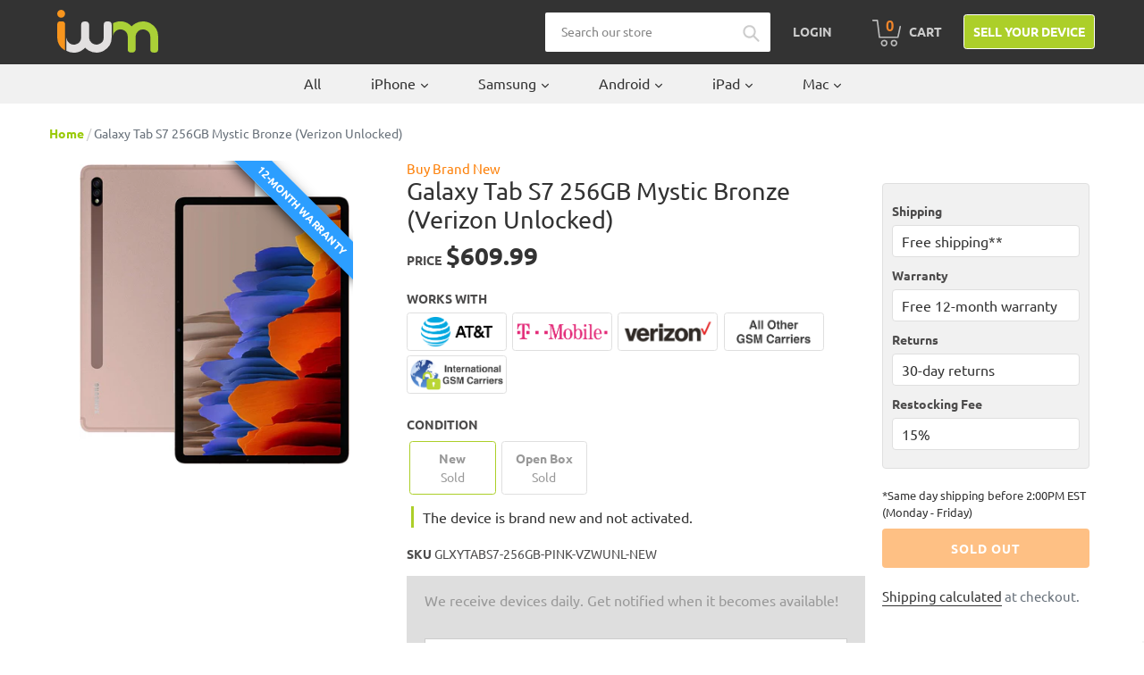

--- FILE ---
content_type: text/html; charset=utf-8
request_url: https://buy.itsworthmore.com/products/galaxy-tab-s7-256gb-verizon-unlocked-mystic-bronze-new
body_size: 43663
content:
<!doctype html>
<!--[if IE 9]> <html class="ie9 no-js" lang="en"> <![endif]-->
<!--[if (gt IE 9)|!(IE)]><!--> <html class="no-js" lang="en"> <!--<![endif]-->
<head>
  <!-- Termly -->
  <script src="https://app.termly.io/resource-blocker/5f6723ee-adcf-48f2-b88a-f806c19316d6?autoBlock=on"></script>
  <!-- Affirm -->
    <script>
      _affirm_config = {
         public_api_key:  "6I6UJCWTTOIXL6FV",
         script:          "https://cdn1.affirm.com/js/v2/affirm.js"
      };
      (function(l,g,m,e,a,f,b){var d,c=l[m]||{},h=document.createElement(f),n=document.getElementsByTagName(f)[0],k=function(a,b,c){return function(){a[b]._.push([c,arguments])}};c[e]=k(c,e,"set");d=c[e];c[a]={};c[a]._=[];d._=[];c[a][b]=k(c,a,b);a=0;for(b="set add save post open empty reset on off trigger ready setProduct".split(" ");a<b.length;a++)d[b[a]]=k(c,e,b[a]);a=0;for(b=["get","token","url","items"];a<b.length;a++)d[b[a]]=function(){};h.async=!0;h.src=g[f];n.parentNode.insertBefore(h,n);delete g[f];d(g);l[m]=c})(window,_affirm_config,"affirm","checkout","ui","script","ready");
      // Use your live public API Key and https://cdn1.affirm.com/js/v2/affirm.js script to point to Affirm production environment.
    </script>
  <!-- End Affirm -->
  
  <!-- Bing -->
  <script>(function(w,d,t,r,u){var f,n,i;w[u]=w[u]||[],f=function(){var o={ti:"26273761"};o.q=w[u],w[u]=new UET(o),w[u].push("pageLoad")},n=d.createElement(t),n.src=r,n.async=1,n.onload=n.onreadystatechange=function(){var s=this.readyState;s&&s!=="loaded"&&s!=="complete"||(f(),n.onload=n.onreadystatechange=null)},i=d.getElementsByTagName(t)[0],i.parentNode.insertBefore(n,i)})(window,document,"script","//bat.bing.com/bat.js","uetq");</script>
  <!-- End Bing -->
  
  
  
  <!-- Google Reviews -->
  <script src="https://apis.google.com/js/platform.js?onload=renderBadge" async defer></script>
  <script>
    window.renderBadge = function() {
      var ratingBadgeContainer = document.createElement("div");
      document.body.appendChild(ratingBadgeContainer);
      window.gapi.load('ratingbadge', function() {
        window.gapi.ratingbadge.render(ratingBadgeContainer, {"merchant_id": 126141303});
      });
    }
  </script>

  <style>
    /* Google badge lower */
    #___ratingbadge_0 {
      z-index: 9999 !important
    }

    /* Termly widget higher */
    .termly-styles-root-b0aebb,
    .termly-styles-tooltip-d3b548,
    .termly-styles-compact-af2a7f,
    .termly-styles-termly-tooltip-c26ee2,
    .termly-styles-bottom_right-e3477a,
    .t-consentPrompt {
      z-index: 10000 !important;
    }
  </style>
  
  <meta charset="utf-8">
  <meta http-equiv="X-UA-Compatible" content="IE=edge,chrome=1">
  <meta name="viewport" content="width=device-width,initial-scale=1">
  <meta name="theme-color" content="#accf29">
  <link rel="canonical" href="https://buy.itsworthmore.com/products/galaxy-tab-s7-256gb-verizon-unlocked-mystic-bronze-new"><link rel="shortcut icon" href="//buy.itsworthmore.com/cdn/shop/files/favicon_32x32.png?v=1613167474" type="image/png"><title>Galaxy Tab S7 256GB Mystic Bronze (Verizon Unlocked)
&ndash; ItsWorthMore</title>
    	<meta name="description" content="Buy a Brand New Galaxy Tab S7 256GB Mystic Bronze (Verizon Unlocked) from ItsWorthMore. 12-Month Warranty. 30-Day Returns. Free Shipping.">
 	
<!-- /snippets/social-meta-tags.liquid -->




<meta property="og:site_name" content="ItsWorthMore">
<meta property="og:url" content="https://buy.itsworthmore.com/products/galaxy-tab-s7-256gb-verizon-unlocked-mystic-bronze-new">
<meta property="og:title" content="Galaxy Tab S7 256GB Mystic Bronze (Verizon Unlocked)">
<meta property="og:type" content="product">
<meta property="og:description" content="Buy a Brand New Galaxy Tab S7 256GB Mystic Bronze (Verizon Unlocked) from ItsWorthMore. 12-Month Warranty. 30-Day Returns. Free Shipping.">

  <meta property="og:price:amount" content="569.99">
  <meta property="og:price:currency" content="USD">

<meta property="og:image" content="http://buy.itsworthmore.com/cdn/shop/products/Galaxy_Tab_S7_Pink_3113e5d9-97a4-48cb-8e44-72906db11680_1200x1200.jpg?v=1610035456">
<meta property="og:image:secure_url" content="https://buy.itsworthmore.com/cdn/shop/products/Galaxy_Tab_S7_Pink_3113e5d9-97a4-48cb-8e44-72906db11680_1200x1200.jpg?v=1610035456">


<meta name="twitter:card" content="summary_large_image">
<meta name="twitter:title" content="Galaxy Tab S7 256GB Mystic Bronze (Verizon Unlocked)">
<meta name="twitter:description" content="Buy a Brand New Galaxy Tab S7 256GB Mystic Bronze (Verizon Unlocked) from ItsWorthMore. 12-Month Warranty. 30-Day Returns. Free Shipping.">


  <link rel="stylesheet" href="https://stackpath.bootstrapcdn.com/bootstrap/4.1.3/css/bootstrap.min.css" integrity="sha384-MCw98/SFnGE8fJT3GXwEOngsV7Zt27NXFoaoApmYm81iuXoPkFOJwJ8ERdknLPMO" crossorigin="anonymous">
  <link href="//buy.itsworthmore.com/cdn/shop/t/189/assets/theme.css?v=112625892577099233791752243638" rel="stylesheet" type="text/css" media="all" />
  <script src="https://code.jquery.com/jquery-3.3.1.slim.min.js" integrity="sha384-q8i/X+965DzO0rT7abK41JStQIAqVgRVzpbzo5smXKp4YfRvH+8abtTE1Pi6jizo" crossorigin="anonymous"></script>
  <script src="https://cdnjs.cloudflare.com/ajax/libs/popper.js/1.14.3/umd/popper.min.js" integrity="sha384-ZMP7rVo3mIykV+2+9J3UJ46jBk0WLaUAdn689aCwoqbBJiSnjAK/l8WvCWPIPm49" crossorigin="anonymous"></script>
  <script src="https://stackpath.bootstrapcdn.com/bootstrap/4.1.3/js/bootstrap.min.js" integrity="sha384-ChfqqxuZUCnJSK3+MXmPNIyE6ZbWh2IMqE241rYiqJxyMiZ6OW/JmZQ5stwEULTy" crossorigin="anonymous"></script>
  <link rel="stylesheet" href="//use.fontawesome.com/releases/v5.13.0/css/all.css">
  <link rel="stylesheet" href="//cdnjs.cloudflare.com/ajax/libs/lightbox2/2.11.3/css/lightbox.min.css" />

  <script>
    var theme = {
      strings: {
        addToCart: "Add to cart",
        soldOut: "Sold out",
        unavailable: "Unavailable",
        regularPrice: "Regular price",
        sale: "Sale",
        showMore: "Show More",
        showLess: "Show Less",
        addressError: "Error looking up that address",
        addressNoResults: "No results for that address",
        addressQueryLimit: "You have exceeded the Google API usage limit. Consider upgrading to a \u003ca href=\"https:\/\/developers.google.com\/maps\/premium\/usage-limits\"\u003ePremium Plan\u003c\/a\u003e.",
        authError: "There was a problem authenticating your Google Maps account.",
        newWindow: "Opens in a new window.",
        external: "Opens external website.",
        newWindowExternal: "Opens external website in a new window."
      },
      moneyFormat: "${{amount}}"
    }

    document.documentElement.className = document.documentElement.className.replace('no-js', 'js');
  </script>
  
  <script>
    var urlParams = new URLSearchParams(window.location.search);
    var utmCampaign = urlParams.get('utm_campaign');
    if (utmCampaign) window.localStorage.setItem('utm_campaign', utmCampaign);
  </script>

  <!--[if (lte IE 9) ]><script src="//buy.itsworthmore.com/cdn/shop/t/189/assets/match-media.min.js?v=22265819453975888031752243638" type="text/javascript"></script><![endif]--><!--[if (gt IE 9)|!(IE)]><!--><script src="//buy.itsworthmore.com/cdn/shop/t/189/assets/lazysizes.js?v=68441465964607740661752243638" async="async"></script><!--<![endif]-->
  <!--[if lte IE 9]><script src="//buy.itsworthmore.com/cdn/shop/t/189/assets/lazysizes.min.js?v=12722"></script><![endif]-->

  <!--[if (gt IE 9)|!(IE)]><!--><script src="//buy.itsworthmore.com/cdn/shop/t/189/assets/vendor.js?v=121857302354663160541752243638" defer="defer"></script><!--<![endif]-->
  <!--[if lte IE 9]><script src="//buy.itsworthmore.com/cdn/shop/t/189/assets/vendor.js?v=121857302354663160541752243638"></script><![endif]-->

  <!--[if (gt IE 9)|!(IE)]><!--><script src="//buy.itsworthmore.com/cdn/shop/t/189/assets/theme.js?v=63285716159990221851752243638" defer="defer"></script><!--<![endif]-->
  <!--[if lte IE 9]><script src="//buy.itsworthmore.com/cdn/shop/t/189/assets/theme.js?v=63285716159990221851752243638"></script><![endif]-->

  <script>window.performance && window.performance.mark && window.performance.mark('shopify.content_for_header.start');</script><meta name="google-site-verification" content="pZfbTVzWO4DcIC3JAEXD3xQ0Fdpbor4jf69GxN1d1EE">
<meta id="shopify-digital-wallet" name="shopify-digital-wallet" content="/3980984418/digital_wallets/dialog">
<meta name="shopify-checkout-api-token" content="9fef5a08b7021aef4ab6b44304cc1277">
<link rel="alternate" type="application/json+oembed" href="https://buy.itsworthmore.com/products/galaxy-tab-s7-256gb-verizon-unlocked-mystic-bronze-new.oembed">
<script async="async" src="/checkouts/internal/preloads.js?locale=en-US"></script>
<link rel="preconnect" href="https://shop.app" crossorigin="anonymous">
<script async="async" src="https://shop.app/checkouts/internal/preloads.js?locale=en-US&shop_id=3980984418" crossorigin="anonymous"></script>
<script id="apple-pay-shop-capabilities" type="application/json">{"shopId":3980984418,"countryCode":"US","currencyCode":"USD","merchantCapabilities":["supports3DS"],"merchantId":"gid:\/\/shopify\/Shop\/3980984418","merchantName":"ItsWorthMore","requiredBillingContactFields":["postalAddress","email","phone"],"requiredShippingContactFields":["postalAddress","email","phone"],"shippingType":"shipping","supportedNetworks":["visa","masterCard","amex","discover","elo","jcb"],"total":{"type":"pending","label":"ItsWorthMore","amount":"1.00"},"shopifyPaymentsEnabled":true,"supportsSubscriptions":true}</script>
<script id="shopify-features" type="application/json">{"accessToken":"9fef5a08b7021aef4ab6b44304cc1277","betas":["rich-media-storefront-analytics"],"domain":"buy.itsworthmore.com","predictiveSearch":true,"shopId":3980984418,"locale":"en"}</script>
<script>var Shopify = Shopify || {};
Shopify.shop = "itsworthmore.myshopify.com";
Shopify.locale = "en";
Shopify.currency = {"active":"USD","rate":"1.0"};
Shopify.country = "US";
Shopify.theme = {"name":"IWM Theme","id":139795497095,"schema_name":"IWM Theme","schema_version":"2.9.3.0.13","theme_store_id":null,"role":"main"};
Shopify.theme.handle = "null";
Shopify.theme.style = {"id":null,"handle":null};
Shopify.cdnHost = "buy.itsworthmore.com/cdn";
Shopify.routes = Shopify.routes || {};
Shopify.routes.root = "/";</script>
<script type="module">!function(o){(o.Shopify=o.Shopify||{}).modules=!0}(window);</script>
<script>!function(o){function n(){var o=[];function n(){o.push(Array.prototype.slice.apply(arguments))}return n.q=o,n}var t=o.Shopify=o.Shopify||{};t.loadFeatures=n(),t.autoloadFeatures=n()}(window);</script>
<script>
  window.ShopifyPay = window.ShopifyPay || {};
  window.ShopifyPay.apiHost = "shop.app\/pay";
  window.ShopifyPay.redirectState = null;
</script>
<script id="shop-js-analytics" type="application/json">{"pageType":"product"}</script>
<script defer="defer" async type="module" src="//buy.itsworthmore.com/cdn/shopifycloud/shop-js/modules/v2/client.init-shop-cart-sync_BT-GjEfc.en.esm.js"></script>
<script defer="defer" async type="module" src="//buy.itsworthmore.com/cdn/shopifycloud/shop-js/modules/v2/chunk.common_D58fp_Oc.esm.js"></script>
<script defer="defer" async type="module" src="//buy.itsworthmore.com/cdn/shopifycloud/shop-js/modules/v2/chunk.modal_xMitdFEc.esm.js"></script>
<script type="module">
  await import("//buy.itsworthmore.com/cdn/shopifycloud/shop-js/modules/v2/client.init-shop-cart-sync_BT-GjEfc.en.esm.js");
await import("//buy.itsworthmore.com/cdn/shopifycloud/shop-js/modules/v2/chunk.common_D58fp_Oc.esm.js");
await import("//buy.itsworthmore.com/cdn/shopifycloud/shop-js/modules/v2/chunk.modal_xMitdFEc.esm.js");

  window.Shopify.SignInWithShop?.initShopCartSync?.({"fedCMEnabled":true,"windoidEnabled":true});

</script>
<script>
  window.Shopify = window.Shopify || {};
  if (!window.Shopify.featureAssets) window.Shopify.featureAssets = {};
  window.Shopify.featureAssets['shop-js'] = {"shop-cart-sync":["modules/v2/client.shop-cart-sync_DZOKe7Ll.en.esm.js","modules/v2/chunk.common_D58fp_Oc.esm.js","modules/v2/chunk.modal_xMitdFEc.esm.js"],"init-fed-cm":["modules/v2/client.init-fed-cm_B6oLuCjv.en.esm.js","modules/v2/chunk.common_D58fp_Oc.esm.js","modules/v2/chunk.modal_xMitdFEc.esm.js"],"shop-cash-offers":["modules/v2/client.shop-cash-offers_D2sdYoxE.en.esm.js","modules/v2/chunk.common_D58fp_Oc.esm.js","modules/v2/chunk.modal_xMitdFEc.esm.js"],"shop-login-button":["modules/v2/client.shop-login-button_QeVjl5Y3.en.esm.js","modules/v2/chunk.common_D58fp_Oc.esm.js","modules/v2/chunk.modal_xMitdFEc.esm.js"],"pay-button":["modules/v2/client.pay-button_DXTOsIq6.en.esm.js","modules/v2/chunk.common_D58fp_Oc.esm.js","modules/v2/chunk.modal_xMitdFEc.esm.js"],"shop-button":["modules/v2/client.shop-button_DQZHx9pm.en.esm.js","modules/v2/chunk.common_D58fp_Oc.esm.js","modules/v2/chunk.modal_xMitdFEc.esm.js"],"avatar":["modules/v2/client.avatar_BTnouDA3.en.esm.js"],"init-windoid":["modules/v2/client.init-windoid_CR1B-cfM.en.esm.js","modules/v2/chunk.common_D58fp_Oc.esm.js","modules/v2/chunk.modal_xMitdFEc.esm.js"],"init-shop-for-new-customer-accounts":["modules/v2/client.init-shop-for-new-customer-accounts_C_vY_xzh.en.esm.js","modules/v2/client.shop-login-button_QeVjl5Y3.en.esm.js","modules/v2/chunk.common_D58fp_Oc.esm.js","modules/v2/chunk.modal_xMitdFEc.esm.js"],"init-shop-email-lookup-coordinator":["modules/v2/client.init-shop-email-lookup-coordinator_BI7n9ZSv.en.esm.js","modules/v2/chunk.common_D58fp_Oc.esm.js","modules/v2/chunk.modal_xMitdFEc.esm.js"],"init-shop-cart-sync":["modules/v2/client.init-shop-cart-sync_BT-GjEfc.en.esm.js","modules/v2/chunk.common_D58fp_Oc.esm.js","modules/v2/chunk.modal_xMitdFEc.esm.js"],"shop-toast-manager":["modules/v2/client.shop-toast-manager_DiYdP3xc.en.esm.js","modules/v2/chunk.common_D58fp_Oc.esm.js","modules/v2/chunk.modal_xMitdFEc.esm.js"],"init-customer-accounts":["modules/v2/client.init-customer-accounts_D9ZNqS-Q.en.esm.js","modules/v2/client.shop-login-button_QeVjl5Y3.en.esm.js","modules/v2/chunk.common_D58fp_Oc.esm.js","modules/v2/chunk.modal_xMitdFEc.esm.js"],"init-customer-accounts-sign-up":["modules/v2/client.init-customer-accounts-sign-up_iGw4briv.en.esm.js","modules/v2/client.shop-login-button_QeVjl5Y3.en.esm.js","modules/v2/chunk.common_D58fp_Oc.esm.js","modules/v2/chunk.modal_xMitdFEc.esm.js"],"shop-follow-button":["modules/v2/client.shop-follow-button_CqMgW2wH.en.esm.js","modules/v2/chunk.common_D58fp_Oc.esm.js","modules/v2/chunk.modal_xMitdFEc.esm.js"],"checkout-modal":["modules/v2/client.checkout-modal_xHeaAweL.en.esm.js","modules/v2/chunk.common_D58fp_Oc.esm.js","modules/v2/chunk.modal_xMitdFEc.esm.js"],"shop-login":["modules/v2/client.shop-login_D91U-Q7h.en.esm.js","modules/v2/chunk.common_D58fp_Oc.esm.js","modules/v2/chunk.modal_xMitdFEc.esm.js"],"lead-capture":["modules/v2/client.lead-capture_BJmE1dJe.en.esm.js","modules/v2/chunk.common_D58fp_Oc.esm.js","modules/v2/chunk.modal_xMitdFEc.esm.js"],"payment-terms":["modules/v2/client.payment-terms_Ci9AEqFq.en.esm.js","modules/v2/chunk.common_D58fp_Oc.esm.js","modules/v2/chunk.modal_xMitdFEc.esm.js"]};
</script>
<script>(function() {
  var isLoaded = false;
  function asyncLoad() {
    if (isLoaded) return;
    isLoaded = true;
    var urls = ["https:\/\/s3-us-west-2.amazonaws.com\/da-restock\/da-restock.js?shop=itsworthmore.myshopify.com","https:\/\/bingshoppingtool-t2app-prod.trafficmanager.net\/uet\/tracking_script?shop=itsworthmore.myshopify.com","https:\/\/cdn-scripts.signifyd.com\/shopify\/script-tag.js?shop=itsworthmore.myshopify.com"];
    for (var i = 0; i < urls.length; i++) {
      var s = document.createElement('script');
      s.type = 'text/javascript';
      s.async = true;
      s.src = urls[i];
      var x = document.getElementsByTagName('script')[0];
      x.parentNode.insertBefore(s, x);
    }
  };
  if(window.attachEvent) {
    window.attachEvent('onload', asyncLoad);
  } else {
    window.addEventListener('load', asyncLoad, false);
  }
})();</script>
<script id="__st">var __st={"a":3980984418,"offset":-18000,"reqid":"139769e5-d7a3-410b-b067-9c8f362dbc5e-1769145869","pageurl":"buy.itsworthmore.com\/products\/galaxy-tab-s7-256gb-verizon-unlocked-mystic-bronze-new","u":"c69de197bc6e","p":"product","rtyp":"product","rid":5259717673095};</script>
<script>window.ShopifyPaypalV4VisibilityTracking = true;</script>
<script id="captcha-bootstrap">!function(){'use strict';const t='contact',e='account',n='new_comment',o=[[t,t],['blogs',n],['comments',n],[t,'customer']],c=[[e,'customer_login'],[e,'guest_login'],[e,'recover_customer_password'],[e,'create_customer']],r=t=>t.map((([t,e])=>`form[action*='/${t}']:not([data-nocaptcha='true']) input[name='form_type'][value='${e}']`)).join(','),a=t=>()=>t?[...document.querySelectorAll(t)].map((t=>t.form)):[];function s(){const t=[...o],e=r(t);return a(e)}const i='password',u='form_key',d=['recaptcha-v3-token','g-recaptcha-response','h-captcha-response',i],f=()=>{try{return window.sessionStorage}catch{return}},m='__shopify_v',_=t=>t.elements[u];function p(t,e,n=!1){try{const o=window.sessionStorage,c=JSON.parse(o.getItem(e)),{data:r}=function(t){const{data:e,action:n}=t;return t[m]||n?{data:e,action:n}:{data:t,action:n}}(c);for(const[e,n]of Object.entries(r))t.elements[e]&&(t.elements[e].value=n);n&&o.removeItem(e)}catch(o){console.error('form repopulation failed',{error:o})}}const l='form_type',E='cptcha';function T(t){t.dataset[E]=!0}const w=window,h=w.document,L='Shopify',v='ce_forms',y='captcha';let A=!1;((t,e)=>{const n=(g='f06e6c50-85a8-45c8-87d0-21a2b65856fe',I='https://cdn.shopify.com/shopifycloud/storefront-forms-hcaptcha/ce_storefront_forms_captcha_hcaptcha.v1.5.2.iife.js',D={infoText:'Protected by hCaptcha',privacyText:'Privacy',termsText:'Terms'},(t,e,n)=>{const o=w[L][v],c=o.bindForm;if(c)return c(t,g,e,D).then(n);var r;o.q.push([[t,g,e,D],n]),r=I,A||(h.body.append(Object.assign(h.createElement('script'),{id:'captcha-provider',async:!0,src:r})),A=!0)});var g,I,D;w[L]=w[L]||{},w[L][v]=w[L][v]||{},w[L][v].q=[],w[L][y]=w[L][y]||{},w[L][y].protect=function(t,e){n(t,void 0,e),T(t)},Object.freeze(w[L][y]),function(t,e,n,w,h,L){const[v,y,A,g]=function(t,e,n){const i=e?o:[],u=t?c:[],d=[...i,...u],f=r(d),m=r(i),_=r(d.filter((([t,e])=>n.includes(e))));return[a(f),a(m),a(_),s()]}(w,h,L),I=t=>{const e=t.target;return e instanceof HTMLFormElement?e:e&&e.form},D=t=>v().includes(t);t.addEventListener('submit',(t=>{const e=I(t);if(!e)return;const n=D(e)&&!e.dataset.hcaptchaBound&&!e.dataset.recaptchaBound,o=_(e),c=g().includes(e)&&(!o||!o.value);(n||c)&&t.preventDefault(),c&&!n&&(function(t){try{if(!f())return;!function(t){const e=f();if(!e)return;const n=_(t);if(!n)return;const o=n.value;o&&e.removeItem(o)}(t);const e=Array.from(Array(32),(()=>Math.random().toString(36)[2])).join('');!function(t,e){_(t)||t.append(Object.assign(document.createElement('input'),{type:'hidden',name:u})),t.elements[u].value=e}(t,e),function(t,e){const n=f();if(!n)return;const o=[...t.querySelectorAll(`input[type='${i}']`)].map((({name:t})=>t)),c=[...d,...o],r={};for(const[a,s]of new FormData(t).entries())c.includes(a)||(r[a]=s);n.setItem(e,JSON.stringify({[m]:1,action:t.action,data:r}))}(t,e)}catch(e){console.error('failed to persist form',e)}}(e),e.submit())}));const S=(t,e)=>{t&&!t.dataset[E]&&(n(t,e.some((e=>e===t))),T(t))};for(const o of['focusin','change'])t.addEventListener(o,(t=>{const e=I(t);D(e)&&S(e,y())}));const B=e.get('form_key'),M=e.get(l),P=B&&M;t.addEventListener('DOMContentLoaded',(()=>{const t=y();if(P)for(const e of t)e.elements[l].value===M&&p(e,B);[...new Set([...A(),...v().filter((t=>'true'===t.dataset.shopifyCaptcha))])].forEach((e=>S(e,t)))}))}(h,new URLSearchParams(w.location.search),n,t,e,['guest_login'])})(!0,!0)}();</script>
<script integrity="sha256-4kQ18oKyAcykRKYeNunJcIwy7WH5gtpwJnB7kiuLZ1E=" data-source-attribution="shopify.loadfeatures" defer="defer" src="//buy.itsworthmore.com/cdn/shopifycloud/storefront/assets/storefront/load_feature-a0a9edcb.js" crossorigin="anonymous"></script>
<script crossorigin="anonymous" defer="defer" src="//buy.itsworthmore.com/cdn/shopifycloud/storefront/assets/shopify_pay/storefront-65b4c6d7.js?v=20250812"></script>
<script data-source-attribution="shopify.dynamic_checkout.dynamic.init">var Shopify=Shopify||{};Shopify.PaymentButton=Shopify.PaymentButton||{isStorefrontPortableWallets:!0,init:function(){window.Shopify.PaymentButton.init=function(){};var t=document.createElement("script");t.src="https://buy.itsworthmore.com/cdn/shopifycloud/portable-wallets/latest/portable-wallets.en.js",t.type="module",document.head.appendChild(t)}};
</script>
<script data-source-attribution="shopify.dynamic_checkout.buyer_consent">
  function portableWalletsHideBuyerConsent(e){var t=document.getElementById("shopify-buyer-consent"),n=document.getElementById("shopify-subscription-policy-button");t&&n&&(t.classList.add("hidden"),t.setAttribute("aria-hidden","true"),n.removeEventListener("click",e))}function portableWalletsShowBuyerConsent(e){var t=document.getElementById("shopify-buyer-consent"),n=document.getElementById("shopify-subscription-policy-button");t&&n&&(t.classList.remove("hidden"),t.removeAttribute("aria-hidden"),n.addEventListener("click",e))}window.Shopify?.PaymentButton&&(window.Shopify.PaymentButton.hideBuyerConsent=portableWalletsHideBuyerConsent,window.Shopify.PaymentButton.showBuyerConsent=portableWalletsShowBuyerConsent);
</script>
<script data-source-attribution="shopify.dynamic_checkout.cart.bootstrap">document.addEventListener("DOMContentLoaded",(function(){function t(){return document.querySelector("shopify-accelerated-checkout-cart, shopify-accelerated-checkout")}if(t())Shopify.PaymentButton.init();else{new MutationObserver((function(e,n){t()&&(Shopify.PaymentButton.init(),n.disconnect())})).observe(document.body,{childList:!0,subtree:!0})}}));
</script>
<script id='scb4127' type='text/javascript' async='' src='https://buy.itsworthmore.com/cdn/shopifycloud/privacy-banner/storefront-banner.js'></script><link id="shopify-accelerated-checkout-styles" rel="stylesheet" media="screen" href="https://buy.itsworthmore.com/cdn/shopifycloud/portable-wallets/latest/accelerated-checkout-backwards-compat.css" crossorigin="anonymous">
<style id="shopify-accelerated-checkout-cart">
        #shopify-buyer-consent {
  margin-top: 1em;
  display: inline-block;
  width: 100%;
}

#shopify-buyer-consent.hidden {
  display: none;
}

#shopify-subscription-policy-button {
  background: none;
  border: none;
  padding: 0;
  text-decoration: underline;
  font-size: inherit;
  cursor: pointer;
}

#shopify-subscription-policy-button::before {
  box-shadow: none;
}

      </style>

<script>window.performance && window.performance.mark && window.performance.mark('shopify.content_for_header.end');</script>
<!-- BEGIN app block: shopify://apps/powerful-form-builder/blocks/app-embed/e4bcb1eb-35b2-42e6-bc37-bfe0e1542c9d --><script type="text/javascript" hs-ignore data-cookieconsent="ignore">
  var Globo = Globo || {};
  var globoFormbuilderRecaptchaInit = function(){};
  var globoFormbuilderHcaptchaInit = function(){};
  window.Globo.FormBuilder = window.Globo.FormBuilder || {};
  window.Globo.FormBuilder.shop = {"configuration":{"money_format":"${{amount}}"},"pricing":{"features":{"bulkOrderForm":false,"cartForm":false,"fileUpload":2,"removeCopyright":false,"restrictedEmailDomains":false}},"settings":{"copyright":"Powered by <a href=\"https://globosoftware.net\" target=\"_blank\">Globo</a> <a href=\"https://apps.shopify.com/form-builder-contact-form\" target=\"_blank\">Form</a>","hideWaterMark":false,"reCaptcha":{"recaptchaType":"v2","siteKey":false,"languageCode":"en"},"scrollTop":false,"customCssCode":"","customCssEnabled":false,"additionalColumns":[]},"encryption_form_id":1,"url":"https://app.powerfulform.com/","CDN_URL":"https://dxo9oalx9qc1s.cloudfront.net"};

  if(window.Globo.FormBuilder.shop.settings.customCssEnabled && window.Globo.FormBuilder.shop.settings.customCssCode){
    const customStyle = document.createElement('style');
    customStyle.type = 'text/css';
    customStyle.innerHTML = window.Globo.FormBuilder.shop.settings.customCssCode;
    document.head.appendChild(customStyle);
  }

  window.Globo.FormBuilder.forms = [];
    
      
      
      
      window.Globo.FormBuilder.forms[82535] = {"82535":{"elements":[{"id":"group-1","type":"group","label":"Page 1","description":"","elements":[{"id":"text-1","type":"text","label":{"en":"First Name","vi":"Your Name"},"placeholder":{"en":"First Name","vi":"Your Name"},"description":null,"hideLabel":false,"required":true,"columnWidth":50},{"id":"text","type":"text","label":{"en":"Last Name","vi":"Your Name"},"placeholder":{"en":"Last Name","vi":"Your Name"},"description":null,"hideLabel":false,"required":true,"columnWidth":50,"conditionalField":false},{"id":"email","type":"email","label":"Email","placeholder":"Email","description":null,"hideLabel":false,"required":true,"columnWidth":50,"conditionalField":false,"displayType":"show","displayRules":[{"field":"","relation":"equal","condition":""}]},{"id":"phone-1","type":"phone","label":{"en":"Phone","vi":"Phone"},"placeholder":"","description":"","validatePhone":false,"onlyShowFlag":false,"defaultCountryCode":"auto","limitCharacters":false,"characters":100,"hideLabel":false,"keepPositionLabel":false,"columnWidth":50,"displayType":"show","displayDisjunctive":false,"conditionalField":false,"required":true,"displayRules":[{"field":"","relation":"equal","condition":""}]},{"id":"textarea","type":"textarea","label":"Message","placeholder":"Message","description":null,"hideLabel":false,"required":true,"columnWidth":100,"conditionalField":false}]}],"errorMessage":{"required":"{{ label | capitalize }} is required","minSelections":"Please choose at least {{ min_selections }} options","maxSelections":"Please choose at maximum of {{ max_selections }} options","exactlySelections":"Please choose exactly {{ exact_selections }} options","invalid":"Invalid","invalidName":"Invalid name","invalidEmail":"Email address is invalid","restrictedEmailDomain":"This email domain is restricted","invalidURL":"Invalid url","invalidPhone":"Invalid phone","invalidNumber":"Invalid number","invalidPassword":"Invalid password","confirmPasswordNotMatch":"Confirmed password doesn't match","customerAlreadyExists":"Customer already exists","keyAlreadyExists":"Data already exists","fileSizeLimit":"File size limit","fileNotAllowed":"File not allowed","requiredCaptcha":"Required captcha","requiredProducts":"Please select product","limitQuantity":"The number of products left in stock has been exceeded","shopifyInvalidPhone":"phone - Enter a valid phone number to use this delivery method","shopifyPhoneHasAlready":"phone - Phone has already been taken","shopifyInvalidProvice":"addresses.province - is not valid","otherError":"Something went wrong, please try again"},"appearance":{"layout":"default","width":600,"style":"material_filled","mainColor":"rgba(46,78,73,1)","floatingIcon":"\u003csvg aria-hidden=\"true\" focusable=\"false\" data-prefix=\"far\" data-icon=\"envelope\" class=\"svg-inline--fa fa-envelope fa-w-16\" role=\"img\" xmlns=\"http:\/\/www.w3.org\/2000\/svg\" viewBox=\"0 0 512 512\"\u003e\u003cpath fill=\"currentColor\" d=\"M464 64H48C21.49 64 0 85.49 0 112v288c0 26.51 21.49 48 48 48h416c26.51 0 48-21.49 48-48V112c0-26.51-21.49-48-48-48zm0 48v40.805c-22.422 18.259-58.168 46.651-134.587 106.49-16.841 13.247-50.201 45.072-73.413 44.701-23.208.375-56.579-31.459-73.413-44.701C106.18 199.465 70.425 171.067 48 152.805V112h416zM48 400V214.398c22.914 18.251 55.409 43.862 104.938 82.646 21.857 17.205 60.134 55.186 103.062 54.955 42.717.231 80.509-37.199 103.053-54.947 49.528-38.783 82.032-64.401 104.947-82.653V400H48z\"\u003e\u003c\/path\u003e\u003c\/svg\u003e","floatingText":null,"displayOnAllPage":false,"formType":"normalForm","background":"color","backgroundColor":"#fff","descriptionColor":"#6c757d","headingColor":"#000","labelColor":"#1c1c1c","optionColor":"#000","paragraphBackground":"#fff","paragraphColor":"#000","theme_design":true,"font":{"family":"Almarai","variant":"regular"},"colorScheme":{"solidButton":{"red":172,"green":207,"blue":41},"solidButtonLabel":{"red":255,"green":255,"blue":255},"text":{"red":51,"green":51,"blue":51},"outlineButton":{"red":172,"green":207,"blue":41},"background":{"red":255,"green":255,"blue":255}}},"afterSubmit":{"action":"clearForm","title":"Thanks for getting in touch!","message":"\u003cp\u003eWe appreciate you contacting us. One of our colleagues will get back in touch with you soon!\u003c\/p\u003e\u003cp\u003e\u003cbr\u003e\u003c\/p\u003e\u003cp\u003eHave a great day!\u003c\/p\u003e","redirectUrl":null},"footer":{"description":null,"previousText":"Previous","nextText":"Next","submitText":"Submit","submitFullWidth":true},"header":{"active":true,"title":{"en":""},"description":"Leave your message and we'll get back to you shortly.","headerAlignment":"center"},"isStepByStepForm":true,"publish":{"requiredLogin":false,"requiredLoginMessage":"Please \u003ca href='\/account\/login' title='login'\u003elogin\u003c\/a\u003e to continue"},"reCaptcha":{"enable":false},"html":"\n\u003cdiv class=\"globo-form default-form globo-form-id-82535 \" data-locale=\"en\" \u003e\n\n\u003cstyle\u003e\n\n\n    \n        \n        @import url('https:\/\/fonts.googleapis.com\/css?family=Almarai:ital,wght@0,400');\n    \n\n    :root .globo-form-app[data-id=\"82535\"]{\n        \n        --gfb-color-solidButton: 172,207,41;\n        --gfb-color-solidButtonColor: rgb(var(--gfb-color-solidButton));\n        --gfb-color-solidButtonLabel: 255,255,255;\n        --gfb-color-solidButtonLabelColor: rgb(var(--gfb-color-solidButtonLabel));\n        --gfb-color-text: 51,51,51;\n        --gfb-color-textColor: rgb(var(--gfb-color-text));\n        --gfb-color-outlineButton: 172,207,41;\n        --gfb-color-outlineButtonColor: rgb(var(--gfb-color-outlineButton));\n        --gfb-color-background: 255,255,255;\n        --gfb-color-backgroundColor: rgb(var(--gfb-color-background));\n        \n        --gfb-main-color: rgba(46,78,73,1);\n        --gfb-primary-color: var(--gfb-color-solidButtonColor, var(--gfb-main-color));\n        --gfb-primary-text-color: var(--gfb-color-solidButtonLabelColor, #FFF);\n        --gfb-form-width: 600px;\n        --gfb-font-family: inherit;\n        --gfb-font-style: inherit;\n        --gfb--image: 40%;\n        --gfb-image-ratio-draft: var(--gfb--image);\n        --gfb-image-ratio: var(--gfb-image-ratio-draft);\n        \n        \n        --gfb-font-family: \"Almarai\";\n        --gfb-font-weight: normal;\n        --gfb-font-style: normal;\n        \n        --gfb-bg-temp-color: #FFF;\n        --gfb-bg-position: ;\n        \n            --gfb-bg-temp-color: #fff;\n        \n        --gfb-bg-color: var(--gfb-color-backgroundColor, var(--gfb-bg-temp-color));\n        \n    }\n    \n.globo-form-id-82535 .globo-form-app{\n    max-width: 600px;\n    width: -webkit-fill-available;\n    \n    background-color: var(--gfb-bg-color);\n    \n    \n}\n\n.globo-form-id-82535 .globo-form-app .globo-heading{\n    color: var(--gfb-color-textColor, #000)\n}\n\n\n.globo-form-id-82535 .globo-form-app .header {\n    text-align:center;\n}\n\n\n.globo-form-id-82535 .globo-form-app .globo-description,\n.globo-form-id-82535 .globo-form-app .header .globo-description{\n    --gfb-color-description: rgba(var(--gfb-color-text), 0.8);\n    color: var(--gfb-color-description, #6c757d);\n}\n.globo-form-id-82535 .globo-form-app .globo-label,\n.globo-form-id-82535 .globo-form-app .globo-form-control label.globo-label,\n.globo-form-id-82535 .globo-form-app .globo-form-control label.globo-label span.label-content{\n    color: var(--gfb-color-textColor, #1c1c1c);\n    text-align: left;\n}\n.globo-form-id-82535 .globo-form-app .globo-label.globo-position-label{\n    height: 20px !important;\n}\n.globo-form-id-82535 .globo-form-app .globo-form-control .help-text.globo-description,\n.globo-form-id-82535 .globo-form-app .globo-form-control span.globo-description{\n    --gfb-color-description: rgba(var(--gfb-color-text), 0.8);\n    color: var(--gfb-color-description, #6c757d);\n}\n.globo-form-id-82535 .globo-form-app .globo-form-control .checkbox-wrapper .globo-option,\n.globo-form-id-82535 .globo-form-app .globo-form-control .radio-wrapper .globo-option\n{\n    color: var(--gfb-color-textColor, #1c1c1c);\n}\n.globo-form-id-82535 .globo-form-app .footer,\n.globo-form-id-82535 .globo-form-app .gfb__footer{\n    text-align:;\n}\n.globo-form-id-82535 .globo-form-app .footer button,\n.globo-form-id-82535 .globo-form-app .gfb__footer button{\n    border:1px solid var(--gfb-primary-color);\n    \n        width:100%;\n    \n}\n.globo-form-id-82535 .globo-form-app .footer button.submit,\n.globo-form-id-82535 .globo-form-app .gfb__footer button.submit\n.globo-form-id-82535 .globo-form-app .footer button.checkout,\n.globo-form-id-82535 .globo-form-app .gfb__footer button.checkout,\n.globo-form-id-82535 .globo-form-app .footer button.action.loading .spinner,\n.globo-form-id-82535 .globo-form-app .gfb__footer button.action.loading .spinner{\n    background-color: var(--gfb-primary-color);\n    color : #ffffff;\n}\n.globo-form-id-82535 .globo-form-app .globo-form-control .star-rating\u003efieldset:not(:checked)\u003elabel:before {\n    content: url('data:image\/svg+xml; utf8, \u003csvg aria-hidden=\"true\" focusable=\"false\" data-prefix=\"far\" data-icon=\"star\" class=\"svg-inline--fa fa-star fa-w-18\" role=\"img\" xmlns=\"http:\/\/www.w3.org\/2000\/svg\" viewBox=\"0 0 576 512\"\u003e\u003cpath fill=\"rgba(46,78,73,1)\" d=\"M528.1 171.5L382 150.2 316.7 17.8c-11.7-23.6-45.6-23.9-57.4 0L194 150.2 47.9 171.5c-26.2 3.8-36.7 36.1-17.7 54.6l105.7 103-25 145.5c-4.5 26.3 23.2 46 46.4 33.7L288 439.6l130.7 68.7c23.2 12.2 50.9-7.4 46.4-33.7l-25-145.5 105.7-103c19-18.5 8.5-50.8-17.7-54.6zM388.6 312.3l23.7 138.4L288 385.4l-124.3 65.3 23.7-138.4-100.6-98 139-20.2 62.2-126 62.2 126 139 20.2-100.6 98z\"\u003e\u003c\/path\u003e\u003c\/svg\u003e');\n}\n.globo-form-id-82535 .globo-form-app .globo-form-control .star-rating\u003efieldset\u003einput:checked ~ label:before {\n    content: url('data:image\/svg+xml; utf8, \u003csvg aria-hidden=\"true\" focusable=\"false\" data-prefix=\"fas\" data-icon=\"star\" class=\"svg-inline--fa fa-star fa-w-18\" role=\"img\" xmlns=\"http:\/\/www.w3.org\/2000\/svg\" viewBox=\"0 0 576 512\"\u003e\u003cpath fill=\"rgba(46,78,73,1)\" d=\"M259.3 17.8L194 150.2 47.9 171.5c-26.2 3.8-36.7 36.1-17.7 54.6l105.7 103-25 145.5c-4.5 26.3 23.2 46 46.4 33.7L288 439.6l130.7 68.7c23.2 12.2 50.9-7.4 46.4-33.7l-25-145.5 105.7-103c19-18.5 8.5-50.8-17.7-54.6L382 150.2 316.7 17.8c-11.7-23.6-45.6-23.9-57.4 0z\"\u003e\u003c\/path\u003e\u003c\/svg\u003e');\n}\n.globo-form-id-82535 .globo-form-app .globo-form-control .star-rating\u003efieldset:not(:checked)\u003elabel:hover:before,\n.globo-form-id-82535 .globo-form-app .globo-form-control .star-rating\u003efieldset:not(:checked)\u003elabel:hover ~ label:before{\n    content : url('data:image\/svg+xml; utf8, \u003csvg aria-hidden=\"true\" focusable=\"false\" data-prefix=\"fas\" data-icon=\"star\" class=\"svg-inline--fa fa-star fa-w-18\" role=\"img\" xmlns=\"http:\/\/www.w3.org\/2000\/svg\" viewBox=\"0 0 576 512\"\u003e\u003cpath fill=\"rgba(46,78,73,1)\" d=\"M259.3 17.8L194 150.2 47.9 171.5c-26.2 3.8-36.7 36.1-17.7 54.6l105.7 103-25 145.5c-4.5 26.3 23.2 46 46.4 33.7L288 439.6l130.7 68.7c23.2 12.2 50.9-7.4 46.4-33.7l-25-145.5 105.7-103c19-18.5 8.5-50.8-17.7-54.6L382 150.2 316.7 17.8c-11.7-23.6-45.6-23.9-57.4 0z\"\u003e\u003c\/path\u003e\u003c\/svg\u003e')\n}\n.globo-form-id-82535 .globo-form-app .globo-form-control .checkbox-wrapper .checkbox-input:checked ~ .checkbox-label:before {\n    border-color: var(--gfb-primary-color);\n    box-shadow: 0 4px 6px rgba(50,50,93,0.11), 0 1px 3px rgba(0,0,0,0.08);\n    background-color: var(--gfb-primary-color);\n}\n.globo-form-id-82535 .globo-form-app .step.-completed .step__number,\n.globo-form-id-82535 .globo-form-app .line.-progress,\n.globo-form-id-82535 .globo-form-app .line.-start{\n    background-color: var(--gfb-primary-color);\n}\n.globo-form-id-82535 .globo-form-app .checkmark__check,\n.globo-form-id-82535 .globo-form-app .checkmark__circle{\n    stroke: var(--gfb-primary-color);\n}\n.globo-form-id-82535 .floating-button{\n    background-color: var(--gfb-primary-color);\n}\n.globo-form-id-82535 .globo-form-app .globo-form-control .checkbox-wrapper .checkbox-input ~ .checkbox-label:before,\n.globo-form-app .globo-form-control .radio-wrapper .radio-input ~ .radio-label:after{\n    border-color : var(--gfb-primary-color);\n}\n.globo-form-id-82535 .flatpickr-day.selected, \n.globo-form-id-82535 .flatpickr-day.startRange, \n.globo-form-id-82535 .flatpickr-day.endRange, \n.globo-form-id-82535 .flatpickr-day.selected.inRange, \n.globo-form-id-82535 .flatpickr-day.startRange.inRange, \n.globo-form-id-82535 .flatpickr-day.endRange.inRange, \n.globo-form-id-82535 .flatpickr-day.selected:focus, \n.globo-form-id-82535 .flatpickr-day.startRange:focus, \n.globo-form-id-82535 .flatpickr-day.endRange:focus, \n.globo-form-id-82535 .flatpickr-day.selected:hover, \n.globo-form-id-82535 .flatpickr-day.startRange:hover, \n.globo-form-id-82535 .flatpickr-day.endRange:hover, \n.globo-form-id-82535 .flatpickr-day.selected.prevMonthDay, \n.globo-form-id-82535 .flatpickr-day.startRange.prevMonthDay, \n.globo-form-id-82535 .flatpickr-day.endRange.prevMonthDay, \n.globo-form-id-82535 .flatpickr-day.selected.nextMonthDay, \n.globo-form-id-82535 .flatpickr-day.startRange.nextMonthDay, \n.globo-form-id-82535 .flatpickr-day.endRange.nextMonthDay {\n    background: var(--gfb-primary-color);\n    border-color: var(--gfb-primary-color);\n}\n.globo-form-id-82535 .globo-paragraph {\n    background: #fff;\n    color: var(--gfb-color-textColor, #000);\n    width: 100%!important;\n}\n\n[dir=\"rtl\"] .globo-form-app .header .title,\n[dir=\"rtl\"] .globo-form-app .header .description,\n[dir=\"rtl\"] .globo-form-id-82535 .globo-form-app .globo-heading,\n[dir=\"rtl\"] .globo-form-id-82535 .globo-form-app .globo-label,\n[dir=\"rtl\"] .globo-form-id-82535 .globo-form-app .globo-form-control label.globo-label,\n[dir=\"rtl\"] .globo-form-id-82535 .globo-form-app .globo-form-control label.globo-label span.label-content{\n    text-align: right;\n}\n\n[dir=\"rtl\"] .globo-form-app .line {\n    left: unset;\n    right: 50%;\n}\n\n[dir=\"rtl\"] .globo-form-id-82535 .globo-form-app .line.-start {\n    left: unset;    \n    right: 0%;\n}\n\n\u003c\/style\u003e\n\n\n\n\n\u003cdiv class=\"globo-form-app default-layout gfb-style-material_filled  gfb-font-size-medium\" data-id=82535\u003e\n    \n    \u003cdiv class=\"header dismiss hidden\" onclick=\"Globo.FormBuilder.closeModalForm(this)\"\u003e\n        \u003csvg width=20 height=20 viewBox=\"0 0 20 20\" class=\"\" focusable=\"false\" aria-hidden=\"true\"\u003e\u003cpath d=\"M11.414 10l4.293-4.293a.999.999 0 1 0-1.414-1.414L10 8.586 5.707 4.293a.999.999 0 1 0-1.414 1.414L8.586 10l-4.293 4.293a.999.999 0 1 0 1.414 1.414L10 11.414l4.293 4.293a.997.997 0 0 0 1.414 0 .999.999 0 0 0 0-1.414L11.414 10z\" fill-rule=\"evenodd\"\u003e\u003c\/path\u003e\u003c\/svg\u003e\n    \u003c\/div\u003e\n    \u003cform class=\"g-container\" novalidate action=\"https:\/\/app.powerfulform.com\/api\/front\/form\/82535\/send\" method=\"POST\" enctype=\"multipart\/form-data\" data-id=82535\u003e\n        \n            \n            \u003cdiv class=\"header\"\u003e\n                \u003ch3 class=\"title globo-heading\"\u003e\u003c\/h3\u003e\n                \n                \u003cdiv class=\"description globo-description\"\u003eLeave your message and we'll get back to you shortly.\u003c\/div\u003e\n                \n            \u003c\/div\u003e\n            \n        \n        \n            \u003cdiv class=\"globo-formbuilder-wizard\" data-id=82535\u003e\n                \u003cdiv class=\"wizard__content\"\u003e\n                    \u003cheader class=\"wizard__header\"\u003e\n                        \u003cdiv class=\"wizard__steps\"\u003e\n                        \u003cnav class=\"steps hidden\"\u003e\n                            \n                            \n                                \n                            \n                            \n                                \n                                \n                                \n                                \n                                \u003cdiv class=\"step last \" data-element-id=\"group-1\"  data-step=\"0\" \u003e\n                                    \u003cdiv class=\"step__content\"\u003e\n                                        \u003cp class=\"step__number\"\u003e\u003c\/p\u003e\n                                        \u003csvg class=\"checkmark\" xmlns=\"http:\/\/www.w3.org\/2000\/svg\" width=52 height=52 viewBox=\"0 0 52 52\"\u003e\n                                            \u003ccircle class=\"checkmark__circle\" cx=\"26\" cy=\"26\" r=\"25\" fill=\"none\"\/\u003e\n                                            \u003cpath class=\"checkmark__check\" fill=\"none\" d=\"M14.1 27.2l7.1 7.2 16.7-16.8\"\/\u003e\n                                        \u003c\/svg\u003e\n                                        \u003cdiv class=\"lines\"\u003e\n                                            \n                                                \u003cdiv class=\"line -start\"\u003e\u003c\/div\u003e\n                                            \n                                            \u003cdiv class=\"line -background\"\u003e\n                                            \u003c\/div\u003e\n                                            \u003cdiv class=\"line -progress\"\u003e\n                                            \u003c\/div\u003e\n                                        \u003c\/div\u003e  \n                                    \u003c\/div\u003e\n                                \u003c\/div\u003e\n                            \n                        \u003c\/nav\u003e\n                        \u003c\/div\u003e\n                    \u003c\/header\u003e\n                    \u003cdiv class=\"panels\"\u003e\n                        \n                        \n                        \n                        \n                        \u003cdiv class=\"panel \" data-element-id=\"group-1\" data-id=82535  data-step=\"0\" style=\"padding-top:0\"\u003e\n                            \n                                \n                                    \n\n\n\n\n\n\n\n\n\n\n\n\n\n\n\n    \n\n\n\n\n\n\n\n\n\n\u003cdiv class=\"globo-form-control layout-2-column \"  data-type='text'\u003e\n    \n    \n        \n\u003clabel tabindex=\"0\" for=\"82535-text-1\" class=\"material_filled-label globo-label gfb__label-v2 \" data-label=\"First Name\"\u003e\n    \u003cspan class=\"label-content\" data-label=\"First Name\"\u003eFirst Name\u003c\/span\u003e\n    \n        \u003cspan class=\"text-danger text-smaller\"\u003e *\u003c\/span\u003e\n    \n\u003c\/label\u003e\n\n    \n\n    \u003cdiv class=\"globo-form-input\"\u003e\n        \n        \n        \u003cinput type=\"text\"  data-type=\"text\" class=\"material_filled-input\" id=\"82535-text-1\" name=\"text-1\" placeholder=\"First Name\" presence  \u003e\n    \u003c\/div\u003e\n    \n        \u003csmall class=\"help-text globo-description\"\u003e\u003c\/small\u003e\n    \n    \u003csmall class=\"messages\"\u003e\u003c\/small\u003e\n\u003c\/div\u003e\n\n\n\n                                \n                                    \n\n\n\n\n\n\n\n\n\n\n\n\n\n\n\n    \n\n\n\n\n\n\n\n\n\n\u003cdiv class=\"globo-form-control layout-2-column \"  data-type='text'\u003e\n    \n    \n        \n\u003clabel tabindex=\"0\" for=\"82535-text\" class=\"material_filled-label globo-label gfb__label-v2 \" data-label=\"Last Name\"\u003e\n    \u003cspan class=\"label-content\" data-label=\"Last Name\"\u003eLast Name\u003c\/span\u003e\n    \n        \u003cspan class=\"text-danger text-smaller\"\u003e *\u003c\/span\u003e\n    \n\u003c\/label\u003e\n\n    \n\n    \u003cdiv class=\"globo-form-input\"\u003e\n        \n        \n        \u003cinput type=\"text\"  data-type=\"text\" class=\"material_filled-input\" id=\"82535-text\" name=\"text\" placeholder=\"Last Name\" presence  \u003e\n    \u003c\/div\u003e\n    \n        \u003csmall class=\"help-text globo-description\"\u003e\u003c\/small\u003e\n    \n    \u003csmall class=\"messages\"\u003e\u003c\/small\u003e\n\u003c\/div\u003e\n\n\n\n                                \n                                    \n\n\n\n\n\n\n\n\n\n\n\n\n\n\n\n    \n\n\n\n\n\n\n\n\n\n\u003cdiv class=\"globo-form-control layout-2-column \"  data-type='email'\u003e\n    \n    \n        \n\u003clabel tabindex=\"0\" for=\"82535-email\" class=\"material_filled-label globo-label gfb__label-v2 \" data-label=\"Email\"\u003e\n    \u003cspan class=\"label-content\" data-label=\"Email\"\u003eEmail\u003c\/span\u003e\n    \n        \u003cspan class=\"text-danger text-smaller\"\u003e *\u003c\/span\u003e\n    \n\u003c\/label\u003e\n\n    \n\n    \u003cdiv class=\"globo-form-input\"\u003e\n        \n        \n        \u003cinput type=\"text\"  data-type=\"email\" class=\"material_filled-input\" id=\"82535-email\" name=\"email\" placeholder=\"Email\" presence  \u003e\n    \u003c\/div\u003e\n    \n        \u003csmall class=\"help-text globo-description\"\u003e\u003c\/small\u003e\n    \n    \u003csmall class=\"messages\"\u003e\u003c\/small\u003e\n\u003c\/div\u003e\n\n\n                                \n                                    \n\n\n\n\n\n\n\n\n\n\n\n\n\n\n\n    \n\n\n\n\n\n\n\n\n\n\u003cdiv class=\"globo-form-control layout-2-column \"  data-type='phone' \u003e\n    \n    \n        \n\u003clabel tabindex=\"0\" for=\"82535-phone-1\" class=\"material_filled-label globo-label gfb__label-v2 \" data-label=\"Phone\"\u003e\n    \u003cspan class=\"label-content\" data-label=\"Phone\"\u003ePhone\u003c\/span\u003e\n    \n        \u003cspan class=\"text-danger text-smaller\"\u003e *\u003c\/span\u003e\n    \n\u003c\/label\u003e\n\n    \n\n    \u003cdiv class=\"globo-form-input gfb__phone-placeholder\" input-placeholder=\"\"\u003e\n        \n        \n        \n        \n        \u003cinput type=\"text\"  data-type=\"phone\" class=\"material_filled-input\" id=\"82535-phone-1\" name=\"phone-1\" placeholder=\"\" presence    default-country-code=\"auto\"\u003e\n    \u003c\/div\u003e\n    \n    \u003csmall class=\"messages\"\u003e\u003c\/small\u003e\n\u003c\/div\u003e\n\n\n                                \n                                    \n\n\n\n\n\n\n\n\n\n\n\n\n\n\n\n    \n\n\n\n\n\n\n\n\n\n\u003cdiv class=\"globo-form-control layout-1-column \"  data-type='textarea'\u003e\n    \n    \n        \n\u003clabel tabindex=\"0\" for=\"82535-textarea\" class=\"material_filled-label globo-label gfb__label-v2 \" data-label=\"Message\"\u003e\n    \u003cspan class=\"label-content\" data-label=\"Message\"\u003eMessage\u003c\/span\u003e\n    \n        \u003cspan class=\"text-danger text-smaller\"\u003e *\u003c\/span\u003e\n    \n\u003c\/label\u003e\n\n    \n\n    \u003cdiv class=\"globo-form-input\"\u003e\n        \n        \u003ctextarea id=\"82535-textarea\"  data-type=\"textarea\" class=\"material_filled-input\" rows=\"3\" name=\"textarea\" placeholder=\"Message\" presence  \u003e\u003c\/textarea\u003e\n    \u003c\/div\u003e\n    \n        \u003csmall class=\"help-text globo-description\"\u003e\u003c\/small\u003e\n    \n    \u003csmall class=\"messages\"\u003e\u003c\/small\u003e\n\u003c\/div\u003e\n\n\n                                \n                            \n                            \n                                \n                            \n                        \u003c\/div\u003e\n                        \n                    \u003c\/div\u003e\n                    \n                        \n                            \u003cp style=\"text-align: right;font-size:small;display: block !important;\"\u003ePowered by \u003ca href=\"https:\/\/globosoftware.net\" target=\"_blank\"\u003eGlobo\u003c\/a\u003e \u003ca href=\"https:\/\/apps.shopify.com\/form-builder-contact-form\" target=\"_blank\"\u003eForm\u003c\/a\u003e\u003c\/p\u003e\n                        \n                    \n                    \u003cdiv class=\"message error\" data-other-error=\"Something went wrong, please try again\"\u003e\n                        \u003cdiv class=\"content\"\u003e\u003c\/div\u003e\n                        \u003cdiv class=\"dismiss\" onclick=\"Globo.FormBuilder.dismiss(this)\"\u003e\n                            \u003csvg width=20 height=20 viewBox=\"0 0 20 20\" class=\"\" focusable=\"false\" aria-hidden=\"true\"\u003e\u003cpath d=\"M11.414 10l4.293-4.293a.999.999 0 1 0-1.414-1.414L10 8.586 5.707 4.293a.999.999 0 1 0-1.414 1.414L8.586 10l-4.293 4.293a.999.999 0 1 0 1.414 1.414L10 11.414l4.293 4.293a.997.997 0 0 0 1.414 0 .999.999 0 0 0 0-1.414L11.414 10z\" fill-rule=\"evenodd\"\u003e\u003c\/path\u003e\u003c\/svg\u003e\n                        \u003c\/div\u003e\n                    \u003c\/div\u003e\n                    \n                        \n                        \n                        \u003cdiv class=\"message success\"\u003e\n                            \n                                \u003cdiv class=\"gfb__content-title\"\u003eThanks for getting in touch!\u003c\/div\u003e\n                            \n                            \u003cdiv class=\"gfb__discount-wrapper\" onclick=\"Globo.FormBuilder.handleCopyDiscountCode(this)\"\u003e\n                                \u003cdiv class=\"gfb__content-discount\"\u003e\n                                    \u003cspan class=\"gfb__discount-code\"\u003e\u003c\/span\u003e\n                                    \u003cdiv class=\"gfb__copy\"\u003e\n                                        \u003csvg xmlns=\"http:\/\/www.w3.org\/2000\/svg\" viewBox=\"0 0 448 512\"\u003e\u003cpath d=\"M384 336H192c-8.8 0-16-7.2-16-16V64c0-8.8 7.2-16 16-16l140.1 0L400 115.9V320c0 8.8-7.2 16-16 16zM192 384H384c35.3 0 64-28.7 64-64V115.9c0-12.7-5.1-24.9-14.1-33.9L366.1 14.1c-9-9-21.2-14.1-33.9-14.1H192c-35.3 0-64 28.7-64 64V320c0 35.3 28.7 64 64 64zM64 128c-35.3 0-64 28.7-64 64V448c0 35.3 28.7 64 64 64H256c35.3 0 64-28.7 64-64V416H272v32c0 8.8-7.2 16-16 16H64c-8.8 0-16-7.2-16-16V192c0-8.8 7.2-16 16-16H96V128H64z\"\/\u003e\u003c\/svg\u003e\n                                    \u003c\/div\u003e\n                                    \u003cdiv class=\"gfb__copied\"\u003e\n                                        \u003csvg xmlns=\"http:\/\/www.w3.org\/2000\/svg\" viewBox=\"0 0 448 512\"\u003e\u003cpath d=\"M438.6 105.4c12.5 12.5 12.5 32.8 0 45.3l-256 256c-12.5 12.5-32.8 12.5-45.3 0l-128-128c-12.5-12.5-12.5-32.8 0-45.3s32.8-12.5 45.3 0L160 338.7 393.4 105.4c12.5-12.5 32.8-12.5 45.3 0z\"\/\u003e\u003c\/svg\u003e\n                                    \u003c\/div\u003e        \n                                \u003c\/div\u003e\n                            \u003c\/div\u003e\n                            \u003cdiv class=\"content\"\u003e\u003cp\u003eWe appreciate you contacting us. One of our colleagues will get back in touch with you soon!\u003c\/p\u003e\u003cp\u003e\u003cbr\u003e\u003c\/p\u003e\u003cp\u003eHave a great day!\u003c\/p\u003e\u003c\/div\u003e\n                            \u003cdiv class=\"dismiss\" onclick=\"Globo.FormBuilder.dismiss(this)\"\u003e\n                                \u003csvg width=20 height=20 width=20 height=20 viewBox=\"0 0 20 20\" class=\"\" focusable=\"false\" aria-hidden=\"true\"\u003e\u003cpath d=\"M11.414 10l4.293-4.293a.999.999 0 1 0-1.414-1.414L10 8.586 5.707 4.293a.999.999 0 1 0-1.414 1.414L8.586 10l-4.293 4.293a.999.999 0 1 0 1.414 1.414L10 11.414l4.293 4.293a.997.997 0 0 0 1.414 0 .999.999 0 0 0 0-1.414L11.414 10z\" fill-rule=\"evenodd\"\u003e\u003c\/path\u003e\u003c\/svg\u003e\n                            \u003c\/div\u003e\n                        \u003c\/div\u003e\n                        \n                        \n                    \n                    \u003cdiv class=\"gfb__footer wizard__footer\"\u003e\n                        \n                            \n                            \u003cdiv class=\"description globo-description\"\u003e\u003c\/div\u003e\n                            \n                        \n                        \u003cbutton type=\"button\" class=\"action previous hidden material_filled-button\"\u003ePrevious\u003c\/button\u003e\n                        \u003cbutton type=\"button\" class=\"action next submit material_filled-button\" data-submitting-text=\"\" data-submit-text='\u003cspan class=\"spinner\"\u003e\u003c\/span\u003eSubmit' data-next-text=\"Next\" \u003e\u003cspan class=\"spinner\"\u003e\u003c\/span\u003eNext\u003c\/button\u003e\n                        \n                        \u003cp class=\"wizard__congrats-message\"\u003e\u003c\/p\u003e\n                    \u003c\/div\u003e\n                \u003c\/div\u003e\n            \u003c\/div\u003e\n        \n        \u003cinput type=\"hidden\" value=\"\" name=\"customer[id]\"\u003e\n        \u003cinput type=\"hidden\" value=\"\" name=\"customer[email]\"\u003e\n        \u003cinput type=\"hidden\" value=\"\" name=\"customer[name]\"\u003e\n        \u003cinput type=\"hidden\" value=\"\" name=\"page[title]\"\u003e\n        \u003cinput type=\"hidden\" value=\"\" name=\"page[href]\"\u003e\n        \u003cinput type=\"hidden\" value=\"\" name=\"_keyLabel\"\u003e\n    \u003c\/form\u003e\n    \n    \n    \u003cdiv class=\"message success\"\u003e\n        \n            \u003cdiv class=\"gfb__content-title\"\u003eThanks for getting in touch!\u003c\/div\u003e\n        \n        \u003cdiv class=\"gfb__discount-wrapper\" onclick=\"Globo.FormBuilder.handleCopyDiscountCode(this)\"\u003e\n            \u003cdiv class=\"gfb__content-discount\"\u003e\n                \u003cspan class=\"gfb__discount-code\"\u003e\u003c\/span\u003e\n                \u003cdiv class=\"gfb__copy\"\u003e\n                    \u003csvg xmlns=\"http:\/\/www.w3.org\/2000\/svg\" viewBox=\"0 0 448 512\"\u003e\u003cpath d=\"M384 336H192c-8.8 0-16-7.2-16-16V64c0-8.8 7.2-16 16-16l140.1 0L400 115.9V320c0 8.8-7.2 16-16 16zM192 384H384c35.3 0 64-28.7 64-64V115.9c0-12.7-5.1-24.9-14.1-33.9L366.1 14.1c-9-9-21.2-14.1-33.9-14.1H192c-35.3 0-64 28.7-64 64V320c0 35.3 28.7 64 64 64zM64 128c-35.3 0-64 28.7-64 64V448c0 35.3 28.7 64 64 64H256c35.3 0 64-28.7 64-64V416H272v32c0 8.8-7.2 16-16 16H64c-8.8 0-16-7.2-16-16V192c0-8.8 7.2-16 16-16H96V128H64z\"\/\u003e\u003c\/svg\u003e\n                \u003c\/div\u003e\n                \u003cdiv class=\"gfb__copied\"\u003e\n                    \u003csvg xmlns=\"http:\/\/www.w3.org\/2000\/svg\" viewBox=\"0 0 448 512\"\u003e\u003cpath d=\"M438.6 105.4c12.5 12.5 12.5 32.8 0 45.3l-256 256c-12.5 12.5-32.8 12.5-45.3 0l-128-128c-12.5-12.5-12.5-32.8 0-45.3s32.8-12.5 45.3 0L160 338.7 393.4 105.4c12.5-12.5 32.8-12.5 45.3 0z\"\/\u003e\u003c\/svg\u003e\n                \u003c\/div\u003e        \n            \u003c\/div\u003e\n        \u003c\/div\u003e\n        \u003cdiv class=\"content\"\u003e\u003cp\u003eWe appreciate you contacting us. One of our colleagues will get back in touch with you soon!\u003c\/p\u003e\u003cp\u003e\u003cbr\u003e\u003c\/p\u003e\u003cp\u003eHave a great day!\u003c\/p\u003e\u003c\/div\u003e\n        \u003cdiv class=\"dismiss\" onclick=\"Globo.FormBuilder.dismiss(this)\"\u003e\n            \u003csvg width=20 height=20 viewBox=\"0 0 20 20\" class=\"\" focusable=\"false\" aria-hidden=\"true\"\u003e\u003cpath d=\"M11.414 10l4.293-4.293a.999.999 0 1 0-1.414-1.414L10 8.586 5.707 4.293a.999.999 0 1 0-1.414 1.414L8.586 10l-4.293 4.293a.999.999 0 1 0 1.414 1.414L10 11.414l4.293 4.293a.997.997 0 0 0 1.414 0 .999.999 0 0 0 0-1.414L11.414 10z\" fill-rule=\"evenodd\"\u003e\u003c\/path\u003e\u003c\/svg\u003e\n        \u003c\/div\u003e\n    \u003c\/div\u003e\n    \n    \n\u003c\/div\u003e\n\n\u003c\/div\u003e\n"}}[82535];
      
    
  
  window.Globo.FormBuilder.url = window.Globo.FormBuilder.shop.url;
  window.Globo.FormBuilder.CDN_URL = window.Globo.FormBuilder.shop.CDN_URL ?? window.Globo.FormBuilder.shop.url;
  window.Globo.FormBuilder.themeOs20 = true;
  window.Globo.FormBuilder.searchProductByJson = true;
  
  
  window.Globo.FormBuilder.__webpack_public_path_2__ = "https://cdn.shopify.com/extensions/019bde9b-ec85-74c8-a198-8278afe00c90/powerful-form-builder-274/assets/";Globo.FormBuilder.page = {
    href : window.location.href,
    type: "product"
  };
  Globo.FormBuilder.page.title = document.title

  
    Globo.FormBuilder.product= {
      title : 'Galaxy Tab S7 256GB Mystic Bronze (Verizon Unlocked)',
      type : 'Galaxy',
      vendor : 'Samsung',
      url : window.location.href
    }
  
  if(window.AVADA_SPEED_WHITELIST){
    const pfbs_w = new RegExp("powerful-form-builder", 'i')
    if(Array.isArray(window.AVADA_SPEED_WHITELIST)){
      window.AVADA_SPEED_WHITELIST.push(pfbs_w)
    }else{
      window.AVADA_SPEED_WHITELIST = [pfbs_w]
    }
  }

  Globo.FormBuilder.shop.configuration = Globo.FormBuilder.shop.configuration || {};
  Globo.FormBuilder.shop.configuration.money_format = "${{amount}}";
</script>
<script src="https://cdn.shopify.com/extensions/019bde9b-ec85-74c8-a198-8278afe00c90/powerful-form-builder-274/assets/globo.formbuilder.index.js" defer="defer" data-cookieconsent="ignore"></script>




<!-- END app block --><link href="https://monorail-edge.shopifysvc.com" rel="dns-prefetch">
<script>(function(){if ("sendBeacon" in navigator && "performance" in window) {try {var session_token_from_headers = performance.getEntriesByType('navigation')[0].serverTiming.find(x => x.name == '_s').description;} catch {var session_token_from_headers = undefined;}var session_cookie_matches = document.cookie.match(/_shopify_s=([^;]*)/);var session_token_from_cookie = session_cookie_matches && session_cookie_matches.length === 2 ? session_cookie_matches[1] : "";var session_token = session_token_from_headers || session_token_from_cookie || "";function handle_abandonment_event(e) {var entries = performance.getEntries().filter(function(entry) {return /monorail-edge.shopifysvc.com/.test(entry.name);});if (!window.abandonment_tracked && entries.length === 0) {window.abandonment_tracked = true;var currentMs = Date.now();var navigation_start = performance.timing.navigationStart;var payload = {shop_id: 3980984418,url: window.location.href,navigation_start,duration: currentMs - navigation_start,session_token,page_type: "product"};window.navigator.sendBeacon("https://monorail-edge.shopifysvc.com/v1/produce", JSON.stringify({schema_id: "online_store_buyer_site_abandonment/1.1",payload: payload,metadata: {event_created_at_ms: currentMs,event_sent_at_ms: currentMs}}));}}window.addEventListener('pagehide', handle_abandonment_event);}}());</script>
<script id="web-pixels-manager-setup">(function e(e,d,r,n,o){if(void 0===o&&(o={}),!Boolean(null===(a=null===(i=window.Shopify)||void 0===i?void 0:i.analytics)||void 0===a?void 0:a.replayQueue)){var i,a;window.Shopify=window.Shopify||{};var t=window.Shopify;t.analytics=t.analytics||{};var s=t.analytics;s.replayQueue=[],s.publish=function(e,d,r){return s.replayQueue.push([e,d,r]),!0};try{self.performance.mark("wpm:start")}catch(e){}var l=function(){var e={modern:/Edge?\/(1{2}[4-9]|1[2-9]\d|[2-9]\d{2}|\d{4,})\.\d+(\.\d+|)|Firefox\/(1{2}[4-9]|1[2-9]\d|[2-9]\d{2}|\d{4,})\.\d+(\.\d+|)|Chrom(ium|e)\/(9{2}|\d{3,})\.\d+(\.\d+|)|(Maci|X1{2}).+ Version\/(15\.\d+|(1[6-9]|[2-9]\d|\d{3,})\.\d+)([,.]\d+|)( \(\w+\)|)( Mobile\/\w+|) Safari\/|Chrome.+OPR\/(9{2}|\d{3,})\.\d+\.\d+|(CPU[ +]OS|iPhone[ +]OS|CPU[ +]iPhone|CPU IPhone OS|CPU iPad OS)[ +]+(15[._]\d+|(1[6-9]|[2-9]\d|\d{3,})[._]\d+)([._]\d+|)|Android:?[ /-](13[3-9]|1[4-9]\d|[2-9]\d{2}|\d{4,})(\.\d+|)(\.\d+|)|Android.+Firefox\/(13[5-9]|1[4-9]\d|[2-9]\d{2}|\d{4,})\.\d+(\.\d+|)|Android.+Chrom(ium|e)\/(13[3-9]|1[4-9]\d|[2-9]\d{2}|\d{4,})\.\d+(\.\d+|)|SamsungBrowser\/([2-9]\d|\d{3,})\.\d+/,legacy:/Edge?\/(1[6-9]|[2-9]\d|\d{3,})\.\d+(\.\d+|)|Firefox\/(5[4-9]|[6-9]\d|\d{3,})\.\d+(\.\d+|)|Chrom(ium|e)\/(5[1-9]|[6-9]\d|\d{3,})\.\d+(\.\d+|)([\d.]+$|.*Safari\/(?![\d.]+ Edge\/[\d.]+$))|(Maci|X1{2}).+ Version\/(10\.\d+|(1[1-9]|[2-9]\d|\d{3,})\.\d+)([,.]\d+|)( \(\w+\)|)( Mobile\/\w+|) Safari\/|Chrome.+OPR\/(3[89]|[4-9]\d|\d{3,})\.\d+\.\d+|(CPU[ +]OS|iPhone[ +]OS|CPU[ +]iPhone|CPU IPhone OS|CPU iPad OS)[ +]+(10[._]\d+|(1[1-9]|[2-9]\d|\d{3,})[._]\d+)([._]\d+|)|Android:?[ /-](13[3-9]|1[4-9]\d|[2-9]\d{2}|\d{4,})(\.\d+|)(\.\d+|)|Mobile Safari.+OPR\/([89]\d|\d{3,})\.\d+\.\d+|Android.+Firefox\/(13[5-9]|1[4-9]\d|[2-9]\d{2}|\d{4,})\.\d+(\.\d+|)|Android.+Chrom(ium|e)\/(13[3-9]|1[4-9]\d|[2-9]\d{2}|\d{4,})\.\d+(\.\d+|)|Android.+(UC? ?Browser|UCWEB|U3)[ /]?(15\.([5-9]|\d{2,})|(1[6-9]|[2-9]\d|\d{3,})\.\d+)\.\d+|SamsungBrowser\/(5\.\d+|([6-9]|\d{2,})\.\d+)|Android.+MQ{2}Browser\/(14(\.(9|\d{2,})|)|(1[5-9]|[2-9]\d|\d{3,})(\.\d+|))(\.\d+|)|K[Aa][Ii]OS\/(3\.\d+|([4-9]|\d{2,})\.\d+)(\.\d+|)/},d=e.modern,r=e.legacy,n=navigator.userAgent;return n.match(d)?"modern":n.match(r)?"legacy":"unknown"}(),u="modern"===l?"modern":"legacy",c=(null!=n?n:{modern:"",legacy:""})[u],f=function(e){return[e.baseUrl,"/wpm","/b",e.hashVersion,"modern"===e.buildTarget?"m":"l",".js"].join("")}({baseUrl:d,hashVersion:r,buildTarget:u}),m=function(e){var d=e.version,r=e.bundleTarget,n=e.surface,o=e.pageUrl,i=e.monorailEndpoint;return{emit:function(e){var a=e.status,t=e.errorMsg,s=(new Date).getTime(),l=JSON.stringify({metadata:{event_sent_at_ms:s},events:[{schema_id:"web_pixels_manager_load/3.1",payload:{version:d,bundle_target:r,page_url:o,status:a,surface:n,error_msg:t},metadata:{event_created_at_ms:s}}]});if(!i)return console&&console.warn&&console.warn("[Web Pixels Manager] No Monorail endpoint provided, skipping logging."),!1;try{return self.navigator.sendBeacon.bind(self.navigator)(i,l)}catch(e){}var u=new XMLHttpRequest;try{return u.open("POST",i,!0),u.setRequestHeader("Content-Type","text/plain"),u.send(l),!0}catch(e){return console&&console.warn&&console.warn("[Web Pixels Manager] Got an unhandled error while logging to Monorail."),!1}}}}({version:r,bundleTarget:l,surface:e.surface,pageUrl:self.location.href,monorailEndpoint:e.monorailEndpoint});try{o.browserTarget=l,function(e){var d=e.src,r=e.async,n=void 0===r||r,o=e.onload,i=e.onerror,a=e.sri,t=e.scriptDataAttributes,s=void 0===t?{}:t,l=document.createElement("script"),u=document.querySelector("head"),c=document.querySelector("body");if(l.async=n,l.src=d,a&&(l.integrity=a,l.crossOrigin="anonymous"),s)for(var f in s)if(Object.prototype.hasOwnProperty.call(s,f))try{l.dataset[f]=s[f]}catch(e){}if(o&&l.addEventListener("load",o),i&&l.addEventListener("error",i),u)u.appendChild(l);else{if(!c)throw new Error("Did not find a head or body element to append the script");c.appendChild(l)}}({src:f,async:!0,onload:function(){if(!function(){var e,d;return Boolean(null===(d=null===(e=window.Shopify)||void 0===e?void 0:e.analytics)||void 0===d?void 0:d.initialized)}()){var d=window.webPixelsManager.init(e)||void 0;if(d){var r=window.Shopify.analytics;r.replayQueue.forEach((function(e){var r=e[0],n=e[1],o=e[2];d.publishCustomEvent(r,n,o)})),r.replayQueue=[],r.publish=d.publishCustomEvent,r.visitor=d.visitor,r.initialized=!0}}},onerror:function(){return m.emit({status:"failed",errorMsg:"".concat(f," has failed to load")})},sri:function(e){var d=/^sha384-[A-Za-z0-9+/=]+$/;return"string"==typeof e&&d.test(e)}(c)?c:"",scriptDataAttributes:o}),m.emit({status:"loading"})}catch(e){m.emit({status:"failed",errorMsg:(null==e?void 0:e.message)||"Unknown error"})}}})({shopId: 3980984418,storefrontBaseUrl: "https://buy.itsworthmore.com",extensionsBaseUrl: "https://extensions.shopifycdn.com/cdn/shopifycloud/web-pixels-manager",monorailEndpoint: "https://monorail-edge.shopifysvc.com/unstable/produce_batch",surface: "storefront-renderer",enabledBetaFlags: ["2dca8a86"],webPixelsConfigList: [{"id":"395444359","configuration":"{\"config\":\"{\\\"pixel_id\\\":\\\"G-CLZZ4GTHGH\\\",\\\"target_country\\\":\\\"US\\\",\\\"gtag_events\\\":[{\\\"type\\\":\\\"search\\\",\\\"action_label\\\":[\\\"G-CLZZ4GTHGH\\\",\\\"AW-784824613\\\/raVcCOaS5ooBEKXynfYC\\\"]},{\\\"type\\\":\\\"begin_checkout\\\",\\\"action_label\\\":[\\\"G-CLZZ4GTHGH\\\",\\\"AW-784824613\\\/_1hQCOOS5ooBEKXynfYC\\\"]},{\\\"type\\\":\\\"view_item\\\",\\\"action_label\\\":[\\\"G-CLZZ4GTHGH\\\",\\\"AW-784824613\\\/8RwrCN2S5ooBEKXynfYC\\\",\\\"MC-BWXQNJ5F8V\\\"]},{\\\"type\\\":\\\"purchase\\\",\\\"action_label\\\":[\\\"G-CLZZ4GTHGH\\\",\\\"AW-784824613\\\/5GoNCNqS5ooBEKXynfYC\\\",\\\"MC-BWXQNJ5F8V\\\"]},{\\\"type\\\":\\\"page_view\\\",\\\"action_label\\\":[\\\"G-CLZZ4GTHGH\\\",\\\"AW-784824613\\\/jreSCP-Q5ooBEKXynfYC\\\",\\\"MC-BWXQNJ5F8V\\\"]},{\\\"type\\\":\\\"add_payment_info\\\",\\\"action_label\\\":[\\\"G-CLZZ4GTHGH\\\",\\\"AW-784824613\\\/2K7hCOmS5ooBEKXynfYC\\\"]},{\\\"type\\\":\\\"add_to_cart\\\",\\\"action_label\\\":[\\\"G-CLZZ4GTHGH\\\",\\\"AW-784824613\\\/IluSCOCS5ooBEKXynfYC\\\"]}],\\\"enable_monitoring_mode\\\":false}\"}","eventPayloadVersion":"v1","runtimeContext":"OPEN","scriptVersion":"b2a88bafab3e21179ed38636efcd8a93","type":"APP","apiClientId":1780363,"privacyPurposes":[],"dataSharingAdjustments":{"protectedCustomerApprovalScopes":["read_customer_address","read_customer_email","read_customer_name","read_customer_personal_data","read_customer_phone"]}},{"id":"158007431","configuration":"{\"pixel_id\":\"724410425009400\",\"pixel_type\":\"facebook_pixel\",\"metaapp_system_user_token\":\"-\"}","eventPayloadVersion":"v1","runtimeContext":"OPEN","scriptVersion":"ca16bc87fe92b6042fbaa3acc2fbdaa6","type":"APP","apiClientId":2329312,"privacyPurposes":["ANALYTICS","MARKETING","SALE_OF_DATA"],"dataSharingAdjustments":{"protectedCustomerApprovalScopes":["read_customer_address","read_customer_email","read_customer_name","read_customer_personal_data","read_customer_phone"]}},{"id":"shopify-app-pixel","configuration":"{}","eventPayloadVersion":"v1","runtimeContext":"STRICT","scriptVersion":"0450","apiClientId":"shopify-pixel","type":"APP","privacyPurposes":["ANALYTICS","MARKETING"]},{"id":"shopify-custom-pixel","eventPayloadVersion":"v1","runtimeContext":"LAX","scriptVersion":"0450","apiClientId":"shopify-pixel","type":"CUSTOM","privacyPurposes":["ANALYTICS","MARKETING"]}],isMerchantRequest: false,initData: {"shop":{"name":"ItsWorthMore","paymentSettings":{"currencyCode":"USD"},"myshopifyDomain":"itsworthmore.myshopify.com","countryCode":"US","storefrontUrl":"https:\/\/buy.itsworthmore.com"},"customer":null,"cart":null,"checkout":null,"productVariants":[{"price":{"amount":609.99,"currencyCode":"USD"},"product":{"title":"Galaxy Tab S7 256GB Mystic Bronze (Verizon Unlocked)","vendor":"Samsung","id":"5259717673095","untranslatedTitle":"Galaxy Tab S7 256GB Mystic Bronze (Verizon Unlocked)","url":"\/products\/galaxy-tab-s7-256gb-verizon-unlocked-mystic-bronze-new","type":"Galaxy"},"id":"34809306185863","image":{"src":"\/\/buy.itsworthmore.com\/cdn\/shop\/products\/Galaxy_Tab_S7_Pink_3113e5d9-97a4-48cb-8e44-72906db11680.jpg?v=1610035456"},"sku":"GLXYTABS7-256GB-PINK-VZWUNL-NEW","title":"New","untranslatedTitle":"New"},{"price":{"amount":569.99,"currencyCode":"USD"},"product":{"title":"Galaxy Tab S7 256GB Mystic Bronze (Verizon Unlocked)","vendor":"Samsung","id":"5259717673095","untranslatedTitle":"Galaxy Tab S7 256GB Mystic Bronze (Verizon Unlocked)","url":"\/products\/galaxy-tab-s7-256gb-verizon-unlocked-mystic-bronze-new","type":"Galaxy"},"id":"34809306218631","image":{"src":"\/\/buy.itsworthmore.com\/cdn\/shop\/products\/Galaxy_Tab_S7_Pink_3113e5d9-97a4-48cb-8e44-72906db11680.jpg?v=1610035456"},"sku":"GLXYTABS7-256GB-PINK-VZWUNL-OPENBOX","title":"Open Box","untranslatedTitle":"Open Box"}],"purchasingCompany":null},},"https://buy.itsworthmore.com/cdn","fcfee988w5aeb613cpc8e4bc33m6693e112",{"modern":"","legacy":""},{"shopId":"3980984418","storefrontBaseUrl":"https:\/\/buy.itsworthmore.com","extensionBaseUrl":"https:\/\/extensions.shopifycdn.com\/cdn\/shopifycloud\/web-pixels-manager","surface":"storefront-renderer","enabledBetaFlags":"[\"2dca8a86\"]","isMerchantRequest":"false","hashVersion":"fcfee988w5aeb613cpc8e4bc33m6693e112","publish":"custom","events":"[[\"page_viewed\",{}],[\"product_viewed\",{\"productVariant\":{\"price\":{\"amount\":609.99,\"currencyCode\":\"USD\"},\"product\":{\"title\":\"Galaxy Tab S7 256GB Mystic Bronze (Verizon Unlocked)\",\"vendor\":\"Samsung\",\"id\":\"5259717673095\",\"untranslatedTitle\":\"Galaxy Tab S7 256GB Mystic Bronze (Verizon Unlocked)\",\"url\":\"\/products\/galaxy-tab-s7-256gb-verizon-unlocked-mystic-bronze-new\",\"type\":\"Galaxy\"},\"id\":\"34809306185863\",\"image\":{\"src\":\"\/\/buy.itsworthmore.com\/cdn\/shop\/products\/Galaxy_Tab_S7_Pink_3113e5d9-97a4-48cb-8e44-72906db11680.jpg?v=1610035456\"},\"sku\":\"GLXYTABS7-256GB-PINK-VZWUNL-NEW\",\"title\":\"New\",\"untranslatedTitle\":\"New\"}}]]"});</script><script>
  window.ShopifyAnalytics = window.ShopifyAnalytics || {};
  window.ShopifyAnalytics.meta = window.ShopifyAnalytics.meta || {};
  window.ShopifyAnalytics.meta.currency = 'USD';
  var meta = {"product":{"id":5259717673095,"gid":"gid:\/\/shopify\/Product\/5259717673095","vendor":"Samsung","type":"Galaxy","handle":"galaxy-tab-s7-256gb-verizon-unlocked-mystic-bronze-new","variants":[{"id":34809306185863,"price":60999,"name":"Galaxy Tab S7 256GB Mystic Bronze (Verizon Unlocked) - New","public_title":"New","sku":"GLXYTABS7-256GB-PINK-VZWUNL-NEW"},{"id":34809306218631,"price":56999,"name":"Galaxy Tab S7 256GB Mystic Bronze (Verizon Unlocked) - Open Box","public_title":"Open Box","sku":"GLXYTABS7-256GB-PINK-VZWUNL-OPENBOX"}],"remote":false},"page":{"pageType":"product","resourceType":"product","resourceId":5259717673095,"requestId":"139769e5-d7a3-410b-b067-9c8f362dbc5e-1769145869"}};
  for (var attr in meta) {
    window.ShopifyAnalytics.meta[attr] = meta[attr];
  }
</script>
<script class="analytics">
  (function () {
    var customDocumentWrite = function(content) {
      var jquery = null;

      if (window.jQuery) {
        jquery = window.jQuery;
      } else if (window.Checkout && window.Checkout.$) {
        jquery = window.Checkout.$;
      }

      if (jquery) {
        jquery('body').append(content);
      }
    };

    var hasLoggedConversion = function(token) {
      if (token) {
        return document.cookie.indexOf('loggedConversion=' + token) !== -1;
      }
      return false;
    }

    var setCookieIfConversion = function(token) {
      if (token) {
        var twoMonthsFromNow = new Date(Date.now());
        twoMonthsFromNow.setMonth(twoMonthsFromNow.getMonth() + 2);

        document.cookie = 'loggedConversion=' + token + '; expires=' + twoMonthsFromNow;
      }
    }

    var trekkie = window.ShopifyAnalytics.lib = window.trekkie = window.trekkie || [];
    if (trekkie.integrations) {
      return;
    }
    trekkie.methods = [
      'identify',
      'page',
      'ready',
      'track',
      'trackForm',
      'trackLink'
    ];
    trekkie.factory = function(method) {
      return function() {
        var args = Array.prototype.slice.call(arguments);
        args.unshift(method);
        trekkie.push(args);
        return trekkie;
      };
    };
    for (var i = 0; i < trekkie.methods.length; i++) {
      var key = trekkie.methods[i];
      trekkie[key] = trekkie.factory(key);
    }
    trekkie.load = function(config) {
      trekkie.config = config || {};
      trekkie.config.initialDocumentCookie = document.cookie;
      var first = document.getElementsByTagName('script')[0];
      var script = document.createElement('script');
      script.type = 'text/javascript';
      script.onerror = function(e) {
        var scriptFallback = document.createElement('script');
        scriptFallback.type = 'text/javascript';
        scriptFallback.onerror = function(error) {
                var Monorail = {
      produce: function produce(monorailDomain, schemaId, payload) {
        var currentMs = new Date().getTime();
        var event = {
          schema_id: schemaId,
          payload: payload,
          metadata: {
            event_created_at_ms: currentMs,
            event_sent_at_ms: currentMs
          }
        };
        return Monorail.sendRequest("https://" + monorailDomain + "/v1/produce", JSON.stringify(event));
      },
      sendRequest: function sendRequest(endpointUrl, payload) {
        // Try the sendBeacon API
        if (window && window.navigator && typeof window.navigator.sendBeacon === 'function' && typeof window.Blob === 'function' && !Monorail.isIos12()) {
          var blobData = new window.Blob([payload], {
            type: 'text/plain'
          });

          if (window.navigator.sendBeacon(endpointUrl, blobData)) {
            return true;
          } // sendBeacon was not successful

        } // XHR beacon

        var xhr = new XMLHttpRequest();

        try {
          xhr.open('POST', endpointUrl);
          xhr.setRequestHeader('Content-Type', 'text/plain');
          xhr.send(payload);
        } catch (e) {
          console.log(e);
        }

        return false;
      },
      isIos12: function isIos12() {
        return window.navigator.userAgent.lastIndexOf('iPhone; CPU iPhone OS 12_') !== -1 || window.navigator.userAgent.lastIndexOf('iPad; CPU OS 12_') !== -1;
      }
    };
    Monorail.produce('monorail-edge.shopifysvc.com',
      'trekkie_storefront_load_errors/1.1',
      {shop_id: 3980984418,
      theme_id: 139795497095,
      app_name: "storefront",
      context_url: window.location.href,
      source_url: "//buy.itsworthmore.com/cdn/s/trekkie.storefront.8d95595f799fbf7e1d32231b9a28fd43b70c67d3.min.js"});

        };
        scriptFallback.async = true;
        scriptFallback.src = '//buy.itsworthmore.com/cdn/s/trekkie.storefront.8d95595f799fbf7e1d32231b9a28fd43b70c67d3.min.js';
        first.parentNode.insertBefore(scriptFallback, first);
      };
      script.async = true;
      script.src = '//buy.itsworthmore.com/cdn/s/trekkie.storefront.8d95595f799fbf7e1d32231b9a28fd43b70c67d3.min.js';
      first.parentNode.insertBefore(script, first);
    };
    trekkie.load(
      {"Trekkie":{"appName":"storefront","development":false,"defaultAttributes":{"shopId":3980984418,"isMerchantRequest":null,"themeId":139795497095,"themeCityHash":"11764213111264106755","contentLanguage":"en","currency":"USD","eventMetadataId":"ee319e50-8a1c-4c04-b2cb-408e1a417e69"},"isServerSideCookieWritingEnabled":true,"monorailRegion":"shop_domain","enabledBetaFlags":["65f19447"]},"Session Attribution":{},"S2S":{"facebookCapiEnabled":true,"source":"trekkie-storefront-renderer","apiClientId":580111}}
    );

    var loaded = false;
    trekkie.ready(function() {
      if (loaded) return;
      loaded = true;

      window.ShopifyAnalytics.lib = window.trekkie;

      var originalDocumentWrite = document.write;
      document.write = customDocumentWrite;
      try { window.ShopifyAnalytics.merchantGoogleAnalytics.call(this); } catch(error) {};
      document.write = originalDocumentWrite;

      window.ShopifyAnalytics.lib.page(null,{"pageType":"product","resourceType":"product","resourceId":5259717673095,"requestId":"139769e5-d7a3-410b-b067-9c8f362dbc5e-1769145869","shopifyEmitted":true});

      var match = window.location.pathname.match(/checkouts\/(.+)\/(thank_you|post_purchase)/)
      var token = match? match[1]: undefined;
      if (!hasLoggedConversion(token)) {
        setCookieIfConversion(token);
        window.ShopifyAnalytics.lib.track("Viewed Product",{"currency":"USD","variantId":34809306185863,"productId":5259717673095,"productGid":"gid:\/\/shopify\/Product\/5259717673095","name":"Galaxy Tab S7 256GB Mystic Bronze (Verizon Unlocked) - New","price":"609.99","sku":"GLXYTABS7-256GB-PINK-VZWUNL-NEW","brand":"Samsung","variant":"New","category":"Galaxy","nonInteraction":true,"remote":false},undefined,undefined,{"shopifyEmitted":true});
      window.ShopifyAnalytics.lib.track("monorail:\/\/trekkie_storefront_viewed_product\/1.1",{"currency":"USD","variantId":34809306185863,"productId":5259717673095,"productGid":"gid:\/\/shopify\/Product\/5259717673095","name":"Galaxy Tab S7 256GB Mystic Bronze (Verizon Unlocked) - New","price":"609.99","sku":"GLXYTABS7-256GB-PINK-VZWUNL-NEW","brand":"Samsung","variant":"New","category":"Galaxy","nonInteraction":true,"remote":false,"referer":"https:\/\/buy.itsworthmore.com\/products\/galaxy-tab-s7-256gb-verizon-unlocked-mystic-bronze-new"});
      }
    });


        var eventsListenerScript = document.createElement('script');
        eventsListenerScript.async = true;
        eventsListenerScript.src = "//buy.itsworthmore.com/cdn/shopifycloud/storefront/assets/shop_events_listener-3da45d37.js";
        document.getElementsByTagName('head')[0].appendChild(eventsListenerScript);

})();</script>
  <script>
  if (!window.ga || (window.ga && typeof window.ga !== 'function')) {
    window.ga = function ga() {
      (window.ga.q = window.ga.q || []).push(arguments);
      if (window.Shopify && window.Shopify.analytics && typeof window.Shopify.analytics.publish === 'function') {
        window.Shopify.analytics.publish("ga_stub_called", {}, {sendTo: "google_osp_migration"});
      }
      console.error("Shopify's Google Analytics stub called with:", Array.from(arguments), "\nSee https://help.shopify.com/manual/promoting-marketing/pixels/pixel-migration#google for more information.");
    };
    if (window.Shopify && window.Shopify.analytics && typeof window.Shopify.analytics.publish === 'function') {
      window.Shopify.analytics.publish("ga_stub_initialized", {}, {sendTo: "google_osp_migration"});
    }
  }
</script>
<script
  defer
  src="https://buy.itsworthmore.com/cdn/shopifycloud/perf-kit/shopify-perf-kit-3.0.4.min.js"
  data-application="storefront-renderer"
  data-shop-id="3980984418"
  data-render-region="gcp-us-central1"
  data-page-type="product"
  data-theme-instance-id="139795497095"
  data-theme-name="IWM Theme"
  data-theme-version="2.9.3.0.13"
  data-monorail-region="shop_domain"
  data-resource-timing-sampling-rate="10"
  data-shs="true"
  data-shs-beacon="true"
  data-shs-export-with-fetch="true"
  data-shs-logs-sample-rate="1"
  data-shs-beacon-endpoint="https://buy.itsworthmore.com/api/collect"
></script>
</head>

<body class="template-product">

  <a class="in-page-link visually-hidden skip-link" href="#MainContent">Skip to content</a>

  <div id="SearchDrawer" class="search-bar drawer drawer--top" role="dialog" aria-modal="true" aria-label="Search our store">
    <div class="search-bar__table">
      <div class="search-bar__table-cell search-bar__form-wrapper">
        <form class="search search-bar__form" action="/search" method="get" role="search">
          <input class="search__input search-bar__input" type="search" name="q" value="" placeholder="Search our store" aria-label="Search our store">
          <button class="search-bar__submit search__submit btn--link" type="submit">
            <svg aria-hidden="true" focusable="false" role="presentation" class="icon icon-search" viewBox="0 0 37 40"><path d="M35.6 36l-9.8-9.8c4.1-5.4 3.6-13.2-1.3-18.1-5.4-5.4-14.2-5.4-19.7 0-5.4 5.4-5.4 14.2 0 19.7 2.6 2.6 6.1 4.1 9.8 4.1 3 0 5.9-1 8.3-2.8l9.8 9.8c.4.4.9.6 1.4.6s1-.2 1.4-.6c.9-.9.9-2.1.1-2.9zm-20.9-8.2c-2.6 0-5.1-1-7-2.9-3.9-3.9-3.9-10.1 0-14C9.6 9 12.2 8 14.7 8s5.1 1 7 2.9c3.9 3.9 3.9 10.1 0 14-1.9 1.9-4.4 2.9-7 2.9z"/></svg>
            <span class="icon__fallback-text">Submit</span>
          </button>
        </form>
      </div>
      <div class="search-bar__table-cell text-right">
        <button type="button" class="btn--link search-bar__close js-drawer-close">
          <svg aria-hidden="true" focusable="false" role="presentation" class="icon icon-close" viewBox="0 0 37 40"><path d="M21.3 23l11-11c.8-.8.8-2 0-2.8-.8-.8-2-.8-2.8 0l-11 11-11-11c-.8-.8-2-.8-2.8 0-.8.8-.8 2 0 2.8l11 11-11 11c-.8.8-.8 2 0 2.8.4.4.9.6 1.4.6s1-.2 1.4-.6l11-11 11 11c.4.4.9.6 1.4.6s1-.2 1.4-.6c.8-.8.8-2 0-2.8l-11-11z"/></svg>
          <span class="icon__fallback-text">Close search</span>
        </button>
      </div>
    </div>
  </div>

  <div id="shopify-section-header" class="shopify-section">

<div data-section-id="header" data-section-type="header-section" class="dark-nav">
  

  <header class="site-header logo--left" role="banner">
    <div class="grid grid--no-gutters grid--table site-header__mobile-nav">
      

      

      <div class="grid__item medium-up--one-fifth logo-align--left">
        
        
          <div class="h2 site-header__logo">
        
          
<a href="/" class="site-header__logo-image">
              
              <img class="lazyload js"
                   src="https://www.itsworthmore.com/static/svg/iwm-logo-white.svg"
                   data-src="https://www.itsworthmore.com/static/svg/iwm-logo-white.svg"
                   data-widths="[180, 360, 540, 720, 900, 1080, 1296, 1512, 1728, 2048]"
                   data-aspectratio="1.0"
                   data-sizes="auto"
                   alt="ItsWorthMore"
                   style="max-width:113px;margin-left:9px;margin-top:-4px;margin-bottom:-2px;">
              <noscript>
                
                <img src="//buy.itsworthmore.com/cdn/shop/files/favicon_1_100x.png?v=1613167474"
                     srcset="//buy.itsworthmore.com/cdn/shop/files/favicon_1_100x.png?v=1613167474 1x, //buy.itsworthmore.com/cdn/shop/files/favicon_1_100x@2x.png?v=1613167474 2x"
                     alt="ItsWorthMore"
                     style="max-width: 100px;">
              </noscript>
            </a>
          
        
          </div>
        
      </div>

      
        <nav class="grid__item medium-up--one-whole small--hide" id="AccessibleNav" role="navigation">
          <ul class="site-nav list--inline " id="SiteNav">
  <li>
    <div class="search-bar__table-cell search-bar__form-wrapper">
      <form class="search search-bar__form" action="/search" method="get" role="search">
        <input class="search__input search-bar__input" type="search" name="q" value="" placeholder="Search our store" aria-label="Search our store">
        <button class="search-bar__submit search__submit btn--link" type="submit">
          <svg aria-hidden="true" focusable="false" role="presentation" class="icon icon-search" viewBox="0 0 37 40"><path d="M35.6 36l-9.8-9.8c4.1-5.4 3.6-13.2-1.3-18.1-5.4-5.4-14.2-5.4-19.7 0-5.4 5.4-5.4 14.2 0 19.7 2.6 2.6 6.1 4.1 9.8 4.1 3 0 5.9-1 8.3-2.8l9.8 9.8c.4.4.9.6 1.4.6s1-.2 1.4-.6c.9-.9.9-2.1.1-2.9zm-20.9-8.2c-2.6 0-5.1-1-7-2.9-3.9-3.9-3.9-10.1 0-14C9.6 9 12.2 8 14.7 8s5.1 1 7 2.9c3.9 3.9 3.9 10.1 0 14-1.9 1.9-4.4 2.9-7 2.9z"/></svg>
          <span class="icon__fallback-text">Submit</span>
        </button>
      </form>
    </div>
  </li>
  
  
    
      <li>
        <a href="/account/login" class="site-nav__link site-nav__link--main">
          <span class="icon__fallback-text">Log in</span> LOGIN
        </a>
      </li>
    
  
  <li>
    <a href="/cart" class="site-nav__link site-nav__link--main">
      <svg id="Layer_1" data-name="Layer 1" xmlns="http://www.w3.org/2000/svg" viewBox="0 0 36.18 33.93" style="width:33.84px;height:30.09px;margin-bottom:0px;margin-right:5px;"><defs><style>.cls-2{fill:none!important;stroke:#bbb;stroke-linecap:round;stroke-linejoin:round;stroke-width:1.84px;}</style></defs><path class="cls-2" d="M9,8.68" transform="translate(0)"/><polyline class="cls-2" points="0.92 0.92 6.44 0.92 9.1 22.32 32.29 22.32 35.26 8.69"/><circle class="cls-2" cx="15" cy="29.73" r="3.28"/><circle class="cls-2" cx="27.39" cy="29.73" r="3.28"/></svg>
      <span class="icon__fallback-text">Cart</span> CART
      
        <div id="CartCount" class="site-header__cart-count">
          <span>0</span>
          <span class="icon__fallback-text medium-up--hide">items</span>
        </div>
      
    </a>
   </li>
   <li class="tradeInButton">
     <a href="https://www.itsworthmore.com/sell?utm_source=buy_itsworthmore&utm_medium=referral&utm_campaign=SELLOLDTECH">Sell Your Device</a>
   </li>
</ul>

        </nav>
      

      <div class="grid__item medium-up--hide text-right site-header__icons site-header__icons--plus">
        <div class="site-header__icons-wrapper">
          
            <button type="button" style="margin-top:3px;" class="btn--link site-header__icon site-header__menu js-drawer-open-top" aria-controls="SearchDrawer" aria-expanded="true">
              <i class="fas fa-search" style="color:#ccc;font-size:25px;"></i>
            </button>
            <button type="button" style="margin-top:-3px;" class="btn--link site-header__icon site-header__menu js-mobile-nav-toggle mobile-nav--open" aria-controls="navigation"  aria-expanded="false" aria-label="Menu">
              <svg aria-hidden="true" focusable="false" role="presentation" class="icon icon-hamburger" viewBox="0 0 37 40"><path d="M33.5 25h-30c-1.1 0-2-.9-2-2s.9-2 2-2h30c1.1 0 2 .9 2 2s-.9 2-2 2zm0-11.5h-30c-1.1 0-2-.9-2-2s.9-2 2-2h30c1.1 0 2 .9 2 2s-.9 2-2 2zm0 23h-30c-1.1 0-2-.9-2-2s.9-2 2-2h30c1.1 0 2 .9 2 2s-.9 2-2 2z"/></svg>
              <svg aria-hidden="true" focusable="false" role="presentation" class="icon icon-close" viewBox="0 0 37 40"><path d="M21.3 23l11-11c.8-.8.8-2 0-2.8-.8-.8-2-.8-2.8 0l-11 11-11-11c-.8-.8-2-.8-2.8 0-.8.8-.8 2 0 2.8l11 11-11 11c-.8.8-.8 2 0 2.8.4.4.9.6 1.4.6s1-.2 1.4-.6l11-11 11 11c.4.4.9.6 1.4.6s1-.2 1.4-.6c.8-.8.8-2 0-2.8l-11-11z"/></svg>
            </button>
          
        </div>

      </div>
    </div>

    <nav class="mobile-nav-wrapper medium-up--hide" role="navigation">
      <ul id="MobileNav" class="mobile-nav">
        
        
<li class="mobile-nav__item border-bottom">
            
              <a href="/collections/all" class="mobile-nav__link">
                All
              </a>
            
          </li>
        
<li class="mobile-nav__item border-bottom">
            
              
              <button type="button" class="btn--link js-toggle-submenu mobile-nav__link" data-target="iphone-2" data-level="1" aria-expanded="false">
                iPhone
                <div class="mobile-nav__icon">
                  <svg aria-hidden="true" focusable="false" role="presentation" class="icon icon-chevron-right" viewBox="0 0 284.49 498.98"><defs><style>.cls-1{fill:#231f20}</style></defs><path class="cls-1" d="M223.18 628.49a35 35 0 0 1-24.75-59.75L388.17 379 198.43 189.26a35 35 0 0 1 49.5-49.5l214.49 214.49a35 35 0 0 1 0 49.5L247.93 618.24a34.89 34.89 0 0 1-24.75 10.25z" transform="translate(-188.18 -129.51)"/></svg>
                </div>
              </button>
              <ul class="mobile-nav__dropdown" data-parent="iphone-2" data-level="2">
                <li class="visually-hidden" tabindex="-1" data-menu-title="2">iPhone Menu</li>
                <li class="mobile-nav__item border-bottom">
                  <div class="mobile-nav__table">
                    <div class="mobile-nav__table-cell mobile-nav__return">
                      <button class="btn--link js-toggle-submenu mobile-nav__return-btn" type="button" aria-expanded="true" aria-label="iPhone">
                        <svg aria-hidden="true" focusable="false" role="presentation" class="icon icon-chevron-left" viewBox="0 0 284.49 498.98"><defs><style>.cls-1{fill:#231f20}</style></defs><path class="cls-1" d="M437.67 129.51a35 35 0 0 1 24.75 59.75L272.67 379l189.75 189.74a35 35 0 1 1-49.5 49.5L198.43 403.75a35 35 0 0 1 0-49.5l214.49-214.49a34.89 34.89 0 0 1 24.75-10.25z" transform="translate(-188.18 -129.51)"/></svg>
                      </button>
                    </div>
                    <span class="mobile-nav__sublist-link mobile-nav__sublist-header mobile-nav__sublist-header--main-nav-parent">
                      iPhone
                    </span>
                  </div>
                </li>

                
                  <li class="mobile-nav__item  border-bottom">
                    
                      <a href="/collections/iphone-16-pro-max" class="mobile-nav__sublist-link">
                        iPhone 16 Pro Max
                      </a>
                    
                  </li>
                
                  <li class="mobile-nav__item  border-bottom">
                    
                      <a href="/collections/iphone-16-pro" class="mobile-nav__sublist-link">
                        iPhone 16 Pro
                      </a>
                    
                  </li>
                
                  <li class="mobile-nav__item  border-bottom">
                    
                      <a href="/collections/iphone-16-plus" class="mobile-nav__sublist-link">
                        iPhone 16 Plus
                      </a>
                    
                  </li>
                
                  <li class="mobile-nav__item  border-bottom">
                    
                      <a href="/collections/iphone-16" class="mobile-nav__sublist-link">
                        iPhone 16
                      </a>
                    
                  </li>
                
                  <li class="mobile-nav__item  border-bottom">
                    
                      <a href="/collections/iphone-16e" class="mobile-nav__sublist-link">
                        iPhone 16e
                      </a>
                    
                  </li>
                
                  <li class="mobile-nav__item  border-bottom">
                    
                      <a href="/collections/iphone-15-pro-max" class="mobile-nav__sublist-link">
                        iPhone 15 Pro Max
                      </a>
                    
                  </li>
                
                  <li class="mobile-nav__item  border-bottom">
                    
                      <a href="/collections/iphone-15-pro" class="mobile-nav__sublist-link">
                        iPhone 15 Pro
                      </a>
                    
                  </li>
                
                  <li class="mobile-nav__item  border-bottom">
                    
                      <a href="/collections/iphone-15-plus" class="mobile-nav__sublist-link">
                        iPhone 15 Plus
                      </a>
                    
                  </li>
                
                  <li class="mobile-nav__item  border-bottom">
                    
                      <a href="/collections/iphone-15" class="mobile-nav__sublist-link">
                        iPhone 15
                      </a>
                    
                  </li>
                
                  <li class="mobile-nav__item  border-bottom">
                    
                      <a href="/collections/iphone-14-pro-max" class="mobile-nav__sublist-link">
                        iPhone 14 Pro Max
                      </a>
                    
                  </li>
                
                  <li class="mobile-nav__item  border-bottom">
                    
                      <a href="/collections/iphone-14-pro" class="mobile-nav__sublist-link">
                        iPhone 14 Pro
                      </a>
                    
                  </li>
                
                  <li class="mobile-nav__item  border-bottom">
                    
                      <a href="/collections/iphone-14-plus" class="mobile-nav__sublist-link">
                        iPhone 14 Plus
                      </a>
                    
                  </li>
                
                  <li class="mobile-nav__item  border-bottom">
                    
                      <a href="/collections/iphone-14" class="mobile-nav__sublist-link">
                        iPhone 14
                      </a>
                    
                  </li>
                
                  <li class="mobile-nav__item  border-bottom">
                    
                      <a href="/collections/iphone-13-pro-max" class="mobile-nav__sublist-link">
                        iPhone 13 Pro Max
                      </a>
                    
                  </li>
                
                  <li class="mobile-nav__item  border-bottom">
                    
                      <a href="/collections/iphone-13-pro" class="mobile-nav__sublist-link">
                        iPhone 13 Pro
                      </a>
                    
                  </li>
                
                  <li class="mobile-nav__item  border-bottom">
                    
                      <a href="/collections/iphone-13" class="mobile-nav__sublist-link">
                        iPhone 13
                      </a>
                    
                  </li>
                
                  <li class="mobile-nav__item  border-bottom">
                    
                      <a href="/collections/iphone-13-mini" class="mobile-nav__sublist-link">
                        iPhone 13 mini
                      </a>
                    
                  </li>
                
                  <li class="mobile-nav__item  border-bottom">
                    
                      <a href="/collections/iphone-12-pro-max" class="mobile-nav__sublist-link">
                        iPhone 12 Pro Max
                      </a>
                    
                  </li>
                
                  <li class="mobile-nav__item  border-bottom">
                    
                      <a href="/collections/iphone-12-pro" class="mobile-nav__sublist-link">
                        iPhone 12 Pro
                      </a>
                    
                  </li>
                
                  <li class="mobile-nav__item  border-bottom">
                    
                      <a href="/collections/iphone-12" class="mobile-nav__sublist-link">
                        iPhone 12
                      </a>
                    
                  </li>
                
                  <li class="mobile-nav__item  border-bottom">
                    
                      <a href="/collections/iphone-12-mini" class="mobile-nav__sublist-link">
                        iPhone 12 mini
                      </a>
                    
                  </li>
                
                  <li class="mobile-nav__item  border-bottom">
                    
                      <a href="/collections/iphone-se-2nd-gen" class="mobile-nav__sublist-link">
                        iPhone SE (2nd Gen.)
                      </a>
                    
                  </li>
                
                  <li class="mobile-nav__item  border-bottom">
                    
                      <a href="/collections/iphone-11-pro-max" class="mobile-nav__sublist-link">
                        iPhone 11 Pro Max
                      </a>
                    
                  </li>
                
                  <li class="mobile-nav__item  border-bottom">
                    
                      <a href="/collections/iphone-11-pro" class="mobile-nav__sublist-link">
                        iPhone 11 Pro
                      </a>
                    
                  </li>
                
                  <li class="mobile-nav__item  border-bottom">
                    
                      <a href="/collections/iphone-11" class="mobile-nav__sublist-link">
                        iPhone 11
                      </a>
                    
                  </li>
                
                  <li class="mobile-nav__item  border-bottom">
                    
                      <a href="/collections/iphone-xs-max" class="mobile-nav__sublist-link">
                        iPhone XS Max
                      </a>
                    
                  </li>
                
                  <li class="mobile-nav__item  border-bottom">
                    
                      <a href="/collections/iphone-xs" class="mobile-nav__sublist-link">
                        iPhone XS
                      </a>
                    
                  </li>
                
                  <li class="mobile-nav__item  border-bottom">
                    
                      <a href="/collections/iphone-xr" class="mobile-nav__sublist-link">
                        iPhone XR
                      </a>
                    
                  </li>
                
                  <li class="mobile-nav__item  border-bottom">
                    
                      <a href="/collections/iphone-x" class="mobile-nav__sublist-link">
                        iPhone X
                      </a>
                    
                  </li>
                
                  <li class="mobile-nav__item  border-bottom">
                    
                      <a href="/collections/iphone-8-plus" class="mobile-nav__sublist-link">
                        iPhone 8 Plus
                      </a>
                    
                  </li>
                
                  <li class="mobile-nav__item  border-bottom">
                    
                      <a href="/collections/iphone-8" class="mobile-nav__sublist-link">
                        iPhone 8
                      </a>
                    
                  </li>
                
                  <li class="mobile-nav__item  border-bottom">
                    
                      <a href="/collections/iphone-7-plus" class="mobile-nav__sublist-link">
                        iPhone 7 Plus
                      </a>
                    
                  </li>
                
                  <li class="mobile-nav__item ">
                    
                      <a href="/collections/iphone-7" class="mobile-nav__sublist-link">
                        iPhone 7
                      </a>
                    
                  </li>
                
              </ul>
            
          </li>
        
<li class="mobile-nav__item border-bottom">
            
              
              <button type="button" class="btn--link js-toggle-submenu mobile-nav__link" data-target="samsung-3" data-level="1" aria-expanded="false">
                Samsung
                <div class="mobile-nav__icon">
                  <svg aria-hidden="true" focusable="false" role="presentation" class="icon icon-chevron-right" viewBox="0 0 284.49 498.98"><defs><style>.cls-1{fill:#231f20}</style></defs><path class="cls-1" d="M223.18 628.49a35 35 0 0 1-24.75-59.75L388.17 379 198.43 189.26a35 35 0 0 1 49.5-49.5l214.49 214.49a35 35 0 0 1 0 49.5L247.93 618.24a34.89 34.89 0 0 1-24.75 10.25z" transform="translate(-188.18 -129.51)"/></svg>
                </div>
              </button>
              <ul class="mobile-nav__dropdown" data-parent="samsung-3" data-level="2">
                <li class="visually-hidden" tabindex="-1" data-menu-title="2">Samsung Menu</li>
                <li class="mobile-nav__item border-bottom">
                  <div class="mobile-nav__table">
                    <div class="mobile-nav__table-cell mobile-nav__return">
                      <button class="btn--link js-toggle-submenu mobile-nav__return-btn" type="button" aria-expanded="true" aria-label="Samsung">
                        <svg aria-hidden="true" focusable="false" role="presentation" class="icon icon-chevron-left" viewBox="0 0 284.49 498.98"><defs><style>.cls-1{fill:#231f20}</style></defs><path class="cls-1" d="M437.67 129.51a35 35 0 0 1 24.75 59.75L272.67 379l189.75 189.74a35 35 0 1 1-49.5 49.5L198.43 403.75a35 35 0 0 1 0-49.5l214.49-214.49a34.89 34.89 0 0 1 24.75-10.25z" transform="translate(-188.18 -129.51)"/></svg>
                      </button>
                    </div>
                    <span class="mobile-nav__sublist-link mobile-nav__sublist-header mobile-nav__sublist-header--main-nav-parent">
                      Samsung
                    </span>
                  </div>
                </li>

                
                  <li class="mobile-nav__item  border-bottom">
                    
                      
                      <button type="button" class="btn--link js-toggle-submenu mobile-nav__link mobile-nav__sublist-link" data-target="galaxy-s-series-3-1" aria-expanded="false">
                        Galaxy S Series
                        <div class="mobile-nav__icon">
                          <svg aria-hidden="true" focusable="false" role="presentation" class="icon icon-chevron-right" viewBox="0 0 284.49 498.98"><defs><style>.cls-1{fill:#231f20}</style></defs><path class="cls-1" d="M223.18 628.49a35 35 0 0 1-24.75-59.75L388.17 379 198.43 189.26a35 35 0 0 1 49.5-49.5l214.49 214.49a35 35 0 0 1 0 49.5L247.93 618.24a34.89 34.89 0 0 1-24.75 10.25z" transform="translate(-188.18 -129.51)"/></svg>
                        </div>
                      </button>
                      <ul class="mobile-nav__dropdown" data-parent="galaxy-s-series-3-1" data-level="3">
                        <li class="visually-hidden" tabindex="-1" data-menu-title="3">Galaxy S Series Menu</li>
                        <li class="mobile-nav__item border-bottom">
                          <div class="mobile-nav__table">
                            <div class="mobile-nav__table-cell mobile-nav__return">
                              <button type="button" class="btn--link js-toggle-submenu mobile-nav__return-btn" data-target="samsung-3" aria-expanded="true" aria-label="Galaxy S Series">
                                <svg aria-hidden="true" focusable="false" role="presentation" class="icon icon-chevron-left" viewBox="0 0 284.49 498.98"><defs><style>.cls-1{fill:#231f20}</style></defs><path class="cls-1" d="M437.67 129.51a35 35 0 0 1 24.75 59.75L272.67 379l189.75 189.74a35 35 0 1 1-49.5 49.5L198.43 403.75a35 35 0 0 1 0-49.5l214.49-214.49a34.89 34.89 0 0 1 24.75-10.25z" transform="translate(-188.18 -129.51)"/></svg>
                              </button>
                            </div>
                            <a href="/collections/galaxy-s-series" class="mobile-nav__sublist-link mobile-nav__sublist-header">
                              Galaxy S Series
                            </a>
                          </div>
                        </li>
                        
                          <li class="mobile-nav__item border-bottom">
                            <a href="/collections/galaxy-s24-ultra" class="mobile-nav__sublist-link">
                              Galaxy S24 Ultra
                            </a>
                          </li>
                        
                          <li class="mobile-nav__item border-bottom">
                            <a href="/collections/galaxy-s24-plus" class="mobile-nav__sublist-link">
                              Galaxy S24 Plus
                            </a>
                          </li>
                        
                          <li class="mobile-nav__item border-bottom">
                            <a href="/collections/galaxy-s24" class="mobile-nav__sublist-link">
                              Galaxy S24
                            </a>
                          </li>
                        
                          <li class="mobile-nav__item border-bottom">
                            <a href="/collections/galaxy-s23-ultra" class="mobile-nav__sublist-link">
                              Galaxy S23 Ultra
                            </a>
                          </li>
                        
                          <li class="mobile-nav__item border-bottom">
                            <a href="/collections/galaxy-s23-plus" class="mobile-nav__sublist-link">
                              Galaxy S23 Plus
                            </a>
                          </li>
                        
                          <li class="mobile-nav__item border-bottom">
                            <a href="/collections/galaxy-s23" class="mobile-nav__sublist-link">
                              Galaxy S23
                            </a>
                          </li>
                        
                          <li class="mobile-nav__item border-bottom">
                            <a href="/collections/galaxy-s22-ultra-5g" class="mobile-nav__sublist-link">
                              Galaxy S22 Ultra 5G
                            </a>
                          </li>
                        
                          <li class="mobile-nav__item border-bottom">
                            <a href="/collections/galaxy-s22-plus-5g" class="mobile-nav__sublist-link">
                              Galaxy S22 Plus 5G
                            </a>
                          </li>
                        
                          <li class="mobile-nav__item border-bottom">
                            <a href="/collections/galaxy-s22-5g" class="mobile-nav__sublist-link">
                              Galaxy S22 5G
                            </a>
                          </li>
                        
                          <li class="mobile-nav__item border-bottom">
                            <a href="/collections/galaxy-s21-ultra-5g" class="mobile-nav__sublist-link">
                              Galaxy S21 Ultra 5G
                            </a>
                          </li>
                        
                          <li class="mobile-nav__item border-bottom">
                            <a href="/collections/galaxy-s21-plus-5g" class="mobile-nav__sublist-link">
                              Galaxy S21 Plus 5G
                            </a>
                          </li>
                        
                          <li class="mobile-nav__item border-bottom">
                            <a href="/collections/galaxy-s21-5g" class="mobile-nav__sublist-link">
                              Galaxy S21 5G
                            </a>
                          </li>
                        
                          <li class="mobile-nav__item border-bottom">
                            <a href="/collections/galaxy-s20-ultra-5g" class="mobile-nav__sublist-link">
                              Galaxy S20 Ultra 5G
                            </a>
                          </li>
                        
                          <li class="mobile-nav__item border-bottom">
                            <a href="/collections/galaxy-s20-plus-5g" class="mobile-nav__sublist-link">
                              Galaxy S20 Plus 5G
                            </a>
                          </li>
                        
                          <li class="mobile-nav__item border-bottom">
                            <a href="/collections/galaxy-s20-fe-5g" class="mobile-nav__sublist-link">
                              Galaxy S20 FE 5G
                            </a>
                          </li>
                        
                          <li class="mobile-nav__item border-bottom">
                            <a href="/collections/galaxy-s20-5g" class="mobile-nav__sublist-link">
                              Galaxy S20 5G
                            </a>
                          </li>
                        
                          <li class="mobile-nav__item border-bottom">
                            <a href="/collections/galaxy-s10-plus" class="mobile-nav__sublist-link">
                              Galaxy S10 Plus
                            </a>
                          </li>
                        
                          <li class="mobile-nav__item border-bottom">
                            <a href="/collections/galaxy-s10" class="mobile-nav__sublist-link">
                              Galaxy S10
                            </a>
                          </li>
                        
                          <li class="mobile-nav__item border-bottom">
                            <a href="/collections/galaxy-s10-5g" class="mobile-nav__sublist-link">
                              Galaxy S10 5G
                            </a>
                          </li>
                        
                          <li class="mobile-nav__item border-bottom">
                            <a href="/collections/galaxy-s10e" class="mobile-nav__sublist-link">
                              Galaxy S10e
                            </a>
                          </li>
                        
                          <li class="mobile-nav__item border-bottom">
                            <a href="/collections/galaxy-s10-lite" class="mobile-nav__sublist-link">
                              Galaxy S10 Lite
                            </a>
                          </li>
                        
                          <li class="mobile-nav__item border-bottom">
                            <a href="/collections/galaxy-s9-plus" class="mobile-nav__sublist-link">
                              Galaxy S9 Plus
                            </a>
                          </li>
                        
                          <li class="mobile-nav__item">
                            <a href="/collections/galaxy-s9" class="mobile-nav__sublist-link">
                              Galaxy S9
                            </a>
                          </li>
                        
                      </ul>
                    
                  </li>
                
                  <li class="mobile-nav__item  border-bottom">
                    
                      
                      <button type="button" class="btn--link js-toggle-submenu mobile-nav__link mobile-nav__sublist-link" data-target="galaxy-note-series-3-2" aria-expanded="false">
                        Galaxy Note Series
                        <div class="mobile-nav__icon">
                          <svg aria-hidden="true" focusable="false" role="presentation" class="icon icon-chevron-right" viewBox="0 0 284.49 498.98"><defs><style>.cls-1{fill:#231f20}</style></defs><path class="cls-1" d="M223.18 628.49a35 35 0 0 1-24.75-59.75L388.17 379 198.43 189.26a35 35 0 0 1 49.5-49.5l214.49 214.49a35 35 0 0 1 0 49.5L247.93 618.24a34.89 34.89 0 0 1-24.75 10.25z" transform="translate(-188.18 -129.51)"/></svg>
                        </div>
                      </button>
                      <ul class="mobile-nav__dropdown" data-parent="galaxy-note-series-3-2" data-level="3">
                        <li class="visually-hidden" tabindex="-1" data-menu-title="3">Galaxy Note Series Menu</li>
                        <li class="mobile-nav__item border-bottom">
                          <div class="mobile-nav__table">
                            <div class="mobile-nav__table-cell mobile-nav__return">
                              <button type="button" class="btn--link js-toggle-submenu mobile-nav__return-btn" data-target="samsung-3" aria-expanded="true" aria-label="Galaxy Note Series">
                                <svg aria-hidden="true" focusable="false" role="presentation" class="icon icon-chevron-left" viewBox="0 0 284.49 498.98"><defs><style>.cls-1{fill:#231f20}</style></defs><path class="cls-1" d="M437.67 129.51a35 35 0 0 1 24.75 59.75L272.67 379l189.75 189.74a35 35 0 1 1-49.5 49.5L198.43 403.75a35 35 0 0 1 0-49.5l214.49-214.49a34.89 34.89 0 0 1 24.75-10.25z" transform="translate(-188.18 -129.51)"/></svg>
                              </button>
                            </div>
                            <a href="/collections/galaxy-note-series" class="mobile-nav__sublist-link mobile-nav__sublist-header">
                              Galaxy Note Series
                            </a>
                          </div>
                        </li>
                        
                          <li class="mobile-nav__item border-bottom">
                            <a href="/collections/galaxy-note-20-ultra-5g" class="mobile-nav__sublist-link">
                              Galaxy Note 20 Ultra 5G
                            </a>
                          </li>
                        
                          <li class="mobile-nav__item border-bottom">
                            <a href="/collections/galaxy-note-20-5g" class="mobile-nav__sublist-link">
                              Galaxy Note 20 5G
                            </a>
                          </li>
                        
                          <li class="mobile-nav__item border-bottom">
                            <a href="/collections/galaxy-note-10-plus-5g" class="mobile-nav__sublist-link">
                              Galaxy Note 10 Plus 5G
                            </a>
                          </li>
                        
                          <li class="mobile-nav__item border-bottom">
                            <a href="/collections/galaxy-note-10-plus" class="mobile-nav__sublist-link">
                              Galaxy Note 10 Plus
                            </a>
                          </li>
                        
                          <li class="mobile-nav__item border-bottom">
                            <a href="/collections/galaxy-note-10-lite" class="mobile-nav__sublist-link">
                              Galaxy Note 10 Lite
                            </a>
                          </li>
                        
                          <li class="mobile-nav__item border-bottom">
                            <a href="/collections/galaxy-note-10" class="mobile-nav__sublist-link">
                              Galaxy Note 10
                            </a>
                          </li>
                        
                          <li class="mobile-nav__item">
                            <a href="/collections/galaxy-note-9" class="mobile-nav__sublist-link">
                              Galaxy Note 9
                            </a>
                          </li>
                        
                      </ul>
                    
                  </li>
                
                  <li class="mobile-nav__item  border-bottom">
                    
                      
                      <button type="button" class="btn--link js-toggle-submenu mobile-nav__link mobile-nav__sublist-link" data-target="galaxy-tab-series-3-3" aria-expanded="false">
                        Galaxy Tab Series
                        <div class="mobile-nav__icon">
                          <svg aria-hidden="true" focusable="false" role="presentation" class="icon icon-chevron-right" viewBox="0 0 284.49 498.98"><defs><style>.cls-1{fill:#231f20}</style></defs><path class="cls-1" d="M223.18 628.49a35 35 0 0 1-24.75-59.75L388.17 379 198.43 189.26a35 35 0 0 1 49.5-49.5l214.49 214.49a35 35 0 0 1 0 49.5L247.93 618.24a34.89 34.89 0 0 1-24.75 10.25z" transform="translate(-188.18 -129.51)"/></svg>
                        </div>
                      </button>
                      <ul class="mobile-nav__dropdown" data-parent="galaxy-tab-series-3-3" data-level="3">
                        <li class="visually-hidden" tabindex="-1" data-menu-title="3">Galaxy Tab Series Menu</li>
                        <li class="mobile-nav__item border-bottom">
                          <div class="mobile-nav__table">
                            <div class="mobile-nav__table-cell mobile-nav__return">
                              <button type="button" class="btn--link js-toggle-submenu mobile-nav__return-btn" data-target="samsung-3" aria-expanded="true" aria-label="Galaxy Tab Series">
                                <svg aria-hidden="true" focusable="false" role="presentation" class="icon icon-chevron-left" viewBox="0 0 284.49 498.98"><defs><style>.cls-1{fill:#231f20}</style></defs><path class="cls-1" d="M437.67 129.51a35 35 0 0 1 24.75 59.75L272.67 379l189.75 189.74a35 35 0 1 1-49.5 49.5L198.43 403.75a35 35 0 0 1 0-49.5l214.49-214.49a34.89 34.89 0 0 1 24.75-10.25z" transform="translate(-188.18 -129.51)"/></svg>
                              </button>
                            </div>
                            <a href="/collections/galaxy-tab-series" class="mobile-nav__sublist-link mobile-nav__sublist-header">
                              Galaxy Tab Series
                            </a>
                          </div>
                        </li>
                        
                          <li class="mobile-nav__item border-bottom">
                            <a href="/collections/galaxy-tab-s9-ultra" class="mobile-nav__sublist-link">
                              Galaxy Tab S9 Ultra
                            </a>
                          </li>
                        
                          <li class="mobile-nav__item border-bottom">
                            <a href="/collections/galaxy-tab-s9-plus" class="mobile-nav__sublist-link">
                              Galaxy Tab S9 Plus
                            </a>
                          </li>
                        
                          <li class="mobile-nav__item border-bottom">
                            <a href="/collections/galaxy-tab-s9" class="mobile-nav__sublist-link">
                              Galaxy Tab S9
                            </a>
                          </li>
                        
                          <li class="mobile-nav__item border-bottom">
                            <a href="/collections/galaxy-tab-s9-fe-plus" class="mobile-nav__sublist-link">
                              Galaxy Tab S9 FE Plus
                            </a>
                          </li>
                        
                          <li class="mobile-nav__item border-bottom">
                            <a href="/collections/galaxy-tab-s9-fe" class="mobile-nav__sublist-link">
                              Galaxy Tab S9 FE
                            </a>
                          </li>
                        
                          <li class="mobile-nav__item border-bottom">
                            <a href="/collections/galaxy-tab-s8-ultra" class="mobile-nav__sublist-link">
                              Galaxy Tab S8 Ultra
                            </a>
                          </li>
                        
                          <li class="mobile-nav__item border-bottom">
                            <a href="/collections/galaxy-tab-s8-plus" class="mobile-nav__sublist-link">
                              Galaxy Tab S8 Plus
                            </a>
                          </li>
                        
                          <li class="mobile-nav__item border-bottom">
                            <a href="/collections/galaxy-tab-s8" class="mobile-nav__sublist-link">
                              Galaxy Tab S8
                            </a>
                          </li>
                        
                          <li class="mobile-nav__item border-bottom">
                            <a href="/collections/galaxy-tab-s7" class="mobile-nav__sublist-link">
                              Galaxy Tab S7
                            </a>
                          </li>
                        
                          <li class="mobile-nav__item border-bottom">
                            <a href="/collections/galaxy-tab-s7-plus" class="mobile-nav__sublist-link">
                              Galaxy Tab S7 Plus
                            </a>
                          </li>
                        
                          <li class="mobile-nav__item border-bottom">
                            <a href="/collections/galaxy-tab-s6" class="mobile-nav__sublist-link">
                              Galaxy Tab S6
                            </a>
                          </li>
                        
                          <li class="mobile-nav__item">
                            <a href="/collections/galaxy-tab-s4-10-5" class="mobile-nav__sublist-link">
                              Galaxy Tab S4 10.5
                            </a>
                          </li>
                        
                      </ul>
                    
                  </li>
                
                  <li class="mobile-nav__item  border-bottom">
                    
                      
                      <button type="button" class="btn--link js-toggle-submenu mobile-nav__link mobile-nav__sublist-link" data-target="galaxy-fold-series-3-4" aria-expanded="false">
                        Galaxy Fold Series
                        <div class="mobile-nav__icon">
                          <svg aria-hidden="true" focusable="false" role="presentation" class="icon icon-chevron-right" viewBox="0 0 284.49 498.98"><defs><style>.cls-1{fill:#231f20}</style></defs><path class="cls-1" d="M223.18 628.49a35 35 0 0 1-24.75-59.75L388.17 379 198.43 189.26a35 35 0 0 1 49.5-49.5l214.49 214.49a35 35 0 0 1 0 49.5L247.93 618.24a34.89 34.89 0 0 1-24.75 10.25z" transform="translate(-188.18 -129.51)"/></svg>
                        </div>
                      </button>
                      <ul class="mobile-nav__dropdown" data-parent="galaxy-fold-series-3-4" data-level="3">
                        <li class="visually-hidden" tabindex="-1" data-menu-title="3">Galaxy Fold Series Menu</li>
                        <li class="mobile-nav__item border-bottom">
                          <div class="mobile-nav__table">
                            <div class="mobile-nav__table-cell mobile-nav__return">
                              <button type="button" class="btn--link js-toggle-submenu mobile-nav__return-btn" data-target="samsung-3" aria-expanded="true" aria-label="Galaxy Fold Series">
                                <svg aria-hidden="true" focusable="false" role="presentation" class="icon icon-chevron-left" viewBox="0 0 284.49 498.98"><defs><style>.cls-1{fill:#231f20}</style></defs><path class="cls-1" d="M437.67 129.51a35 35 0 0 1 24.75 59.75L272.67 379l189.75 189.74a35 35 0 1 1-49.5 49.5L198.43 403.75a35 35 0 0 1 0-49.5l214.49-214.49a34.89 34.89 0 0 1 24.75-10.25z" transform="translate(-188.18 -129.51)"/></svg>
                              </button>
                            </div>
                            <a href="/collections/galaxy-fold-series" class="mobile-nav__sublist-link mobile-nav__sublist-header">
                              Galaxy Fold Series
                            </a>
                          </div>
                        </li>
                        
                          <li class="mobile-nav__item border-bottom">
                            <a href="/collections/buy-refurbished-galaxy-z-fold6" class="mobile-nav__sublist-link">
                              Galaxy Z Fold6
                            </a>
                          </li>
                        
                          <li class="mobile-nav__item border-bottom">
                            <a href="/collections/galaxy-z-fold5" class="mobile-nav__sublist-link">
                              Galaxy Z Fold5
                            </a>
                          </li>
                        
                          <li class="mobile-nav__item border-bottom">
                            <a href="/collections/galaxy-z-fold4" class="mobile-nav__sublist-link">
                              Galaxy Z Fold4
                            </a>
                          </li>
                        
                          <li class="mobile-nav__item border-bottom">
                            <a href="/collections/galaxy-z-fold3-5g" class="mobile-nav__sublist-link">
                              Galaxy Z Fold3 5G
                            </a>
                          </li>
                        
                          <li class="mobile-nav__item border-bottom">
                            <a href="/collections/galaxy-z-fold2-5g" class="mobile-nav__sublist-link">
                              Galaxy Z Fold2 5G
                            </a>
                          </li>
                        
                          <li class="mobile-nav__item">
                            <a href="/collections/galaxy-fold" class="mobile-nav__sublist-link">
                              Galaxy Fold
                            </a>
                          </li>
                        
                      </ul>
                    
                  </li>
                
                  <li class="mobile-nav__item ">
                    
                      
                      <button type="button" class="btn--link js-toggle-submenu mobile-nav__link mobile-nav__sublist-link" data-target="galaxy-flip-series-3-5" aria-expanded="false">
                        Galaxy Flip Series
                        <div class="mobile-nav__icon">
                          <svg aria-hidden="true" focusable="false" role="presentation" class="icon icon-chevron-right" viewBox="0 0 284.49 498.98"><defs><style>.cls-1{fill:#231f20}</style></defs><path class="cls-1" d="M223.18 628.49a35 35 0 0 1-24.75-59.75L388.17 379 198.43 189.26a35 35 0 0 1 49.5-49.5l214.49 214.49a35 35 0 0 1 0 49.5L247.93 618.24a34.89 34.89 0 0 1-24.75 10.25z" transform="translate(-188.18 -129.51)"/></svg>
                        </div>
                      </button>
                      <ul class="mobile-nav__dropdown" data-parent="galaxy-flip-series-3-5" data-level="3">
                        <li class="visually-hidden" tabindex="-1" data-menu-title="3">Galaxy Flip Series Menu</li>
                        <li class="mobile-nav__item border-bottom">
                          <div class="mobile-nav__table">
                            <div class="mobile-nav__table-cell mobile-nav__return">
                              <button type="button" class="btn--link js-toggle-submenu mobile-nav__return-btn" data-target="samsung-3" aria-expanded="true" aria-label="Galaxy Flip Series">
                                <svg aria-hidden="true" focusable="false" role="presentation" class="icon icon-chevron-left" viewBox="0 0 284.49 498.98"><defs><style>.cls-1{fill:#231f20}</style></defs><path class="cls-1" d="M437.67 129.51a35 35 0 0 1 24.75 59.75L272.67 379l189.75 189.74a35 35 0 1 1-49.5 49.5L198.43 403.75a35 35 0 0 1 0-49.5l214.49-214.49a34.89 34.89 0 0 1 24.75-10.25z" transform="translate(-188.18 -129.51)"/></svg>
                              </button>
                            </div>
                            <a href="/collections/galaxy-flip-series" class="mobile-nav__sublist-link mobile-nav__sublist-header">
                              Galaxy Flip Series
                            </a>
                          </div>
                        </li>
                        
                          <li class="mobile-nav__item border-bottom">
                            <a href="/collections/galaxy-z-flip6" class="mobile-nav__sublist-link">
                              Galaxy Z Flip6
                            </a>
                          </li>
                        
                          <li class="mobile-nav__item border-bottom">
                            <a href="/collections/galaxy-z-flip5" class="mobile-nav__sublist-link">
                              Galaxy Z Flip5
                            </a>
                          </li>
                        
                          <li class="mobile-nav__item border-bottom">
                            <a href="/collections/galaxy-z-flip4" class="mobile-nav__sublist-link">
                              Galaxy Z Flip4
                            </a>
                          </li>
                        
                          <li class="mobile-nav__item border-bottom">
                            <a href="/collections/galaxy-z-flip3-5g" class="mobile-nav__sublist-link">
                              Galaxy Z Flip3 5G
                            </a>
                          </li>
                        
                          <li class="mobile-nav__item border-bottom">
                            <a href="/collections/galaxy-z-flip-5g" class="mobile-nav__sublist-link">
                              Galaxy Z Flip 5G
                            </a>
                          </li>
                        
                          <li class="mobile-nav__item">
                            <a href="/collections/galaxy-z-flip" class="mobile-nav__sublist-link">
                              Galaxy Z Flip
                            </a>
                          </li>
                        
                      </ul>
                    
                  </li>
                
              </ul>
            
          </li>
        
<li class="mobile-nav__item border-bottom">
            
              
              <button type="button" class="btn--link js-toggle-submenu mobile-nav__link" data-target="android-4" data-level="1" aria-expanded="false">
                Android
                <div class="mobile-nav__icon">
                  <svg aria-hidden="true" focusable="false" role="presentation" class="icon icon-chevron-right" viewBox="0 0 284.49 498.98"><defs><style>.cls-1{fill:#231f20}</style></defs><path class="cls-1" d="M223.18 628.49a35 35 0 0 1-24.75-59.75L388.17 379 198.43 189.26a35 35 0 0 1 49.5-49.5l214.49 214.49a35 35 0 0 1 0 49.5L247.93 618.24a34.89 34.89 0 0 1-24.75 10.25z" transform="translate(-188.18 -129.51)"/></svg>
                </div>
              </button>
              <ul class="mobile-nav__dropdown" data-parent="android-4" data-level="2">
                <li class="visually-hidden" tabindex="-1" data-menu-title="2">Android Menu</li>
                <li class="mobile-nav__item border-bottom">
                  <div class="mobile-nav__table">
                    <div class="mobile-nav__table-cell mobile-nav__return">
                      <button class="btn--link js-toggle-submenu mobile-nav__return-btn" type="button" aria-expanded="true" aria-label="Android">
                        <svg aria-hidden="true" focusable="false" role="presentation" class="icon icon-chevron-left" viewBox="0 0 284.49 498.98"><defs><style>.cls-1{fill:#231f20}</style></defs><path class="cls-1" d="M437.67 129.51a35 35 0 0 1 24.75 59.75L272.67 379l189.75 189.74a35 35 0 1 1-49.5 49.5L198.43 403.75a35 35 0 0 1 0-49.5l214.49-214.49a34.89 34.89 0 0 1 24.75-10.25z" transform="translate(-188.18 -129.51)"/></svg>
                      </button>
                    </div>
                    <span class="mobile-nav__sublist-link mobile-nav__sublist-header mobile-nav__sublist-header--main-nav-parent">
                      Android
                    </span>
                  </div>
                </li>

                
                  <li class="mobile-nav__item  border-bottom">
                    
                      
                      <button type="button" class="btn--link js-toggle-submenu mobile-nav__link mobile-nav__sublist-link" data-target="google-4-1" aria-expanded="false">
                        Google
                        <div class="mobile-nav__icon">
                          <svg aria-hidden="true" focusable="false" role="presentation" class="icon icon-chevron-right" viewBox="0 0 284.49 498.98"><defs><style>.cls-1{fill:#231f20}</style></defs><path class="cls-1" d="M223.18 628.49a35 35 0 0 1-24.75-59.75L388.17 379 198.43 189.26a35 35 0 0 1 49.5-49.5l214.49 214.49a35 35 0 0 1 0 49.5L247.93 618.24a34.89 34.89 0 0 1-24.75 10.25z" transform="translate(-188.18 -129.51)"/></svg>
                        </div>
                      </button>
                      <ul class="mobile-nav__dropdown" data-parent="google-4-1" data-level="3">
                        <li class="visually-hidden" tabindex="-1" data-menu-title="3">Google Menu</li>
                        <li class="mobile-nav__item border-bottom">
                          <div class="mobile-nav__table">
                            <div class="mobile-nav__table-cell mobile-nav__return">
                              <button type="button" class="btn--link js-toggle-submenu mobile-nav__return-btn" data-target="android-4" aria-expanded="true" aria-label="Google">
                                <svg aria-hidden="true" focusable="false" role="presentation" class="icon icon-chevron-left" viewBox="0 0 284.49 498.98"><defs><style>.cls-1{fill:#231f20}</style></defs><path class="cls-1" d="M437.67 129.51a35 35 0 0 1 24.75 59.75L272.67 379l189.75 189.74a35 35 0 1 1-49.5 49.5L198.43 403.75a35 35 0 0 1 0-49.5l214.49-214.49a34.89 34.89 0 0 1 24.75-10.25z" transform="translate(-188.18 -129.51)"/></svg>
                              </button>
                            </div>
                            <a href="/collections/google" class="mobile-nav__sublist-link mobile-nav__sublist-header">
                              Google
                            </a>
                          </div>
                        </li>
                        
                          <li class="mobile-nav__item border-bottom">
                            <a href="/collections/google-pixel-9-pro-xl" class="mobile-nav__sublist-link">
                              Google Pixel 9 Pro XL
                            </a>
                          </li>
                        
                          <li class="mobile-nav__item border-bottom">
                            <a href="/collections/google-pixel-9-pro" class="mobile-nav__sublist-link">
                              Google Pixel 9 Pro
                            </a>
                          </li>
                        
                          <li class="mobile-nav__item border-bottom">
                            <a href="/collections/google-pixel-9" class="mobile-nav__sublist-link">
                              Google Pixel 9
                            </a>
                          </li>
                        
                          <li class="mobile-nav__item border-bottom">
                            <a href="/collections/google-pixel-8-pro" class="mobile-nav__sublist-link">
                              Google Pixel 8 Pro
                            </a>
                          </li>
                        
                          <li class="mobile-nav__item border-bottom">
                            <a href="/collections/google-pixel-8" class="mobile-nav__sublist-link">
                              Google Pixel 8
                            </a>
                          </li>
                        
                          <li class="mobile-nav__item border-bottom">
                            <a href="/collections/google-pixel-8a" class="mobile-nav__sublist-link">
                              Google Pixel 8a
                            </a>
                          </li>
                        
                          <li class="mobile-nav__item border-bottom">
                            <a href="/collections/google-pixel-7-pro" class="mobile-nav__sublist-link">
                              Google Pixel 7 Pro
                            </a>
                          </li>
                        
                          <li class="mobile-nav__item border-bottom">
                            <a href="/collections/google-pixel-7" class="mobile-nav__sublist-link">
                              Google Pixel 7
                            </a>
                          </li>
                        
                          <li class="mobile-nav__item border-bottom">
                            <a href="/collections/google-pixel-7a" class="mobile-nav__sublist-link">
                              Google Pixel 7a
                            </a>
                          </li>
                        
                          <li class="mobile-nav__item border-bottom">
                            <a href="/collections/google-pixel-6-pro" class="mobile-nav__sublist-link">
                              Google Pixel 6 Pro
                            </a>
                          </li>
                        
                          <li class="mobile-nav__item border-bottom">
                            <a href="/collections/google-pixel-6" class="mobile-nav__sublist-link">
                              Google Pixel 6
                            </a>
                          </li>
                        
                          <li class="mobile-nav__item border-bottom">
                            <a href="/collections/google-pixel-6a" class="mobile-nav__sublist-link">
                              Google Pixel 6a
                            </a>
                          </li>
                        
                          <li class="mobile-nav__item border-bottom">
                            <a href="/collections/google-pixel-5a" class="mobile-nav__sublist-link">
                              Google Pixel 5a
                            </a>
                          </li>
                        
                          <li class="mobile-nav__item border-bottom">
                            <a href="/collections/google-pixel-5" class="mobile-nav__sublist-link">
                              Google Pixel 5
                            </a>
                          </li>
                        
                          <li class="mobile-nav__item border-bottom">
                            <a href="/collections/google-pixel-4a-5g" class="mobile-nav__sublist-link">
                              Google Pixel 4a 5G
                            </a>
                          </li>
                        
                          <li class="mobile-nav__item border-bottom">
                            <a href="/collections/google-pixel-4a" class="mobile-nav__sublist-link">
                              Google Pixel 4a
                            </a>
                          </li>
                        
                          <li class="mobile-nav__item border-bottom">
                            <a href="/collections/google-pixel-4-xl" class="mobile-nav__sublist-link">
                              Google Pixel 4 XL
                            </a>
                          </li>
                        
                          <li class="mobile-nav__item border-bottom">
                            <a href="/collections/google-pixel-4" class="mobile-nav__sublist-link">
                              Google Pixel 4
                            </a>
                          </li>
                        
                          <li class="mobile-nav__item border-bottom">
                            <a href="/collections/google-pixel-3a-xl" class="mobile-nav__sublist-link">
                              Google Pixel 3a XL
                            </a>
                          </li>
                        
                          <li class="mobile-nav__item border-bottom">
                            <a href="/collections/google-pixel-3a" class="mobile-nav__sublist-link">
                              Google Pixel 3a
                            </a>
                          </li>
                        
                          <li class="mobile-nav__item border-bottom">
                            <a href="/collections/google-pixel-3-xl" class="mobile-nav__sublist-link">
                              Google Pixel 3 XL
                            </a>
                          </li>
                        
                          <li class="mobile-nav__item">
                            <a href="/collections/google-pixel-3" class="mobile-nav__sublist-link">
                              Google Pixel 3
                            </a>
                          </li>
                        
                      </ul>
                    
                  </li>
                
                  <li class="mobile-nav__item  border-bottom">
                    
                      
                      <button type="button" class="btn--link js-toggle-submenu mobile-nav__link mobile-nav__sublist-link" data-target="oneplus-4-2" aria-expanded="false">
                        OnePlus
                        <div class="mobile-nav__icon">
                          <svg aria-hidden="true" focusable="false" role="presentation" class="icon icon-chevron-right" viewBox="0 0 284.49 498.98"><defs><style>.cls-1{fill:#231f20}</style></defs><path class="cls-1" d="M223.18 628.49a35 35 0 0 1-24.75-59.75L388.17 379 198.43 189.26a35 35 0 0 1 49.5-49.5l214.49 214.49a35 35 0 0 1 0 49.5L247.93 618.24a34.89 34.89 0 0 1-24.75 10.25z" transform="translate(-188.18 -129.51)"/></svg>
                        </div>
                      </button>
                      <ul class="mobile-nav__dropdown" data-parent="oneplus-4-2" data-level="3">
                        <li class="visually-hidden" tabindex="-1" data-menu-title="3">OnePlus Menu</li>
                        <li class="mobile-nav__item border-bottom">
                          <div class="mobile-nav__table">
                            <div class="mobile-nav__table-cell mobile-nav__return">
                              <button type="button" class="btn--link js-toggle-submenu mobile-nav__return-btn" data-target="android-4" aria-expanded="true" aria-label="OnePlus">
                                <svg aria-hidden="true" focusable="false" role="presentation" class="icon icon-chevron-left" viewBox="0 0 284.49 498.98"><defs><style>.cls-1{fill:#231f20}</style></defs><path class="cls-1" d="M437.67 129.51a35 35 0 0 1 24.75 59.75L272.67 379l189.75 189.74a35 35 0 1 1-49.5 49.5L198.43 403.75a35 35 0 0 1 0-49.5l214.49-214.49a34.89 34.89 0 0 1 24.75-10.25z" transform="translate(-188.18 -129.51)"/></svg>
                              </button>
                            </div>
                            <a href="/collections/oneplus" class="mobile-nav__sublist-link mobile-nav__sublist-header">
                              OnePlus
                            </a>
                          </div>
                        </li>
                        
                          <li class="mobile-nav__item border-bottom">
                            <a href="/collections/oneplus-open" class="mobile-nav__sublist-link">
                              OnePlus Open
                            </a>
                          </li>
                        
                          <li class="mobile-nav__item border-bottom">
                            <a href="/collections/oneplus-12r" class="mobile-nav__sublist-link">
                              OnePlus 12R
                            </a>
                          </li>
                        
                          <li class="mobile-nav__item border-bottom">
                            <a href="/collections/oneplus-12" class="mobile-nav__sublist-link">
                              OnePlus 12
                            </a>
                          </li>
                        
                          <li class="mobile-nav__item border-bottom">
                            <a href="/collections/oneplus-11" class="mobile-nav__sublist-link">
                              OnePlus 11
                            </a>
                          </li>
                        
                          <li class="mobile-nav__item border-bottom">
                            <a href="/collections/oneplus-10-pro" class="mobile-nav__sublist-link">
                              OnePlus 10 Pro
                            </a>
                          </li>
                        
                          <li class="mobile-nav__item border-bottom">
                            <a href="/collections/oneplus-10-pro" class="mobile-nav__sublist-link">
                              OnePlus 10
                            </a>
                          </li>
                        
                          <li class="mobile-nav__item border-bottom">
                            <a href="/collections/oneplus-9-pro" class="mobile-nav__sublist-link">
                              OnePlus 9 Pro
                            </a>
                          </li>
                        
                          <li class="mobile-nav__item border-bottom">
                            <a href="/collections/oneplus-9" class="mobile-nav__sublist-link">
                              OnePlus 9
                            </a>
                          </li>
                        
                          <li class="mobile-nav__item border-bottom">
                            <a href="/collections/oneplus-8t" class="mobile-nav__sublist-link">
                              OnePlus 8T
                            </a>
                          </li>
                        
                          <li class="mobile-nav__item border-bottom">
                            <a href="/collections/oneplus-8-pro" class="mobile-nav__sublist-link">
                              OnePlus 8 Pro
                            </a>
                          </li>
                        
                          <li class="mobile-nav__item border-bottom">
                            <a href="/collections/oneplus-8-5g" class="mobile-nav__sublist-link">
                              OnePlus 8 5G
                            </a>
                          </li>
                        
                          <li class="mobile-nav__item border-bottom">
                            <a href="/collections/oneplus-8" class="mobile-nav__sublist-link">
                              OnePlus 8
                            </a>
                          </li>
                        
                          <li class="mobile-nav__item border-bottom">
                            <a href="/collections/oneplus-7t-pro-5g-mclaren" class="mobile-nav__sublist-link">
                              OnePlus 7T Pro 5G McLaren
                            </a>
                          </li>
                        
                          <li class="mobile-nav__item border-bottom">
                            <a href="/collections/oneplus-7t" class="mobile-nav__sublist-link">
                              OnePlus 7T
                            </a>
                          </li>
                        
                          <li class="mobile-nav__item border-bottom">
                            <a href="/collections/oneplus-7-pro-5g" class="mobile-nav__sublist-link">
                              OnePlus 7 Pro 5G
                            </a>
                          </li>
                        
                          <li class="mobile-nav__item border-bottom">
                            <a href="/collections/oneplus-7-pro" class="mobile-nav__sublist-link">
                              OnePlus 7 Pro
                            </a>
                          </li>
                        
                          <li class="mobile-nav__item border-bottom">
                            <a href="/collections/oneplus-6t" class="mobile-nav__sublist-link">
                              OnePlus 6T
                            </a>
                          </li>
                        
                          <li class="mobile-nav__item">
                            <a href="/collections/oneplus-6" class="mobile-nav__sublist-link">
                              OnePlus 6
                            </a>
                          </li>
                        
                      </ul>
                    
                  </li>
                
                  <li class="mobile-nav__item ">
                    
                      <a href="/collections/surface-duo" class="mobile-nav__sublist-link">
                        Surface Duo
                      </a>
                    
                  </li>
                
              </ul>
            
          </li>
        
<li class="mobile-nav__item border-bottom">
            
              
              <button type="button" class="btn--link js-toggle-submenu mobile-nav__link" data-target="ipad-5" data-level="1" aria-expanded="false">
                iPad
                <div class="mobile-nav__icon">
                  <svg aria-hidden="true" focusable="false" role="presentation" class="icon icon-chevron-right" viewBox="0 0 284.49 498.98"><defs><style>.cls-1{fill:#231f20}</style></defs><path class="cls-1" d="M223.18 628.49a35 35 0 0 1-24.75-59.75L388.17 379 198.43 189.26a35 35 0 0 1 49.5-49.5l214.49 214.49a35 35 0 0 1 0 49.5L247.93 618.24a34.89 34.89 0 0 1-24.75 10.25z" transform="translate(-188.18 -129.51)"/></svg>
                </div>
              </button>
              <ul class="mobile-nav__dropdown" data-parent="ipad-5" data-level="2">
                <li class="visually-hidden" tabindex="-1" data-menu-title="2">iPad Menu</li>
                <li class="mobile-nav__item border-bottom">
                  <div class="mobile-nav__table">
                    <div class="mobile-nav__table-cell mobile-nav__return">
                      <button class="btn--link js-toggle-submenu mobile-nav__return-btn" type="button" aria-expanded="true" aria-label="iPad">
                        <svg aria-hidden="true" focusable="false" role="presentation" class="icon icon-chevron-left" viewBox="0 0 284.49 498.98"><defs><style>.cls-1{fill:#231f20}</style></defs><path class="cls-1" d="M437.67 129.51a35 35 0 0 1 24.75 59.75L272.67 379l189.75 189.74a35 35 0 1 1-49.5 49.5L198.43 403.75a35 35 0 0 1 0-49.5l214.49-214.49a34.89 34.89 0 0 1 24.75-10.25z" transform="translate(-188.18 -129.51)"/></svg>
                      </button>
                    </div>
                    <span class="mobile-nav__sublist-link mobile-nav__sublist-header mobile-nav__sublist-header--main-nav-parent">
                      iPad
                    </span>
                  </div>
                </li>

                
                  <li class="mobile-nav__item  border-bottom">
                    
                      
                      <button type="button" class="btn--link js-toggle-submenu mobile-nav__link mobile-nav__sublist-link" data-target="ipad-pro-5-1" aria-expanded="false">
                        iPad Pro
                        <div class="mobile-nav__icon">
                          <svg aria-hidden="true" focusable="false" role="presentation" class="icon icon-chevron-right" viewBox="0 0 284.49 498.98"><defs><style>.cls-1{fill:#231f20}</style></defs><path class="cls-1" d="M223.18 628.49a35 35 0 0 1-24.75-59.75L388.17 379 198.43 189.26a35 35 0 0 1 49.5-49.5l214.49 214.49a35 35 0 0 1 0 49.5L247.93 618.24a34.89 34.89 0 0 1-24.75 10.25z" transform="translate(-188.18 -129.51)"/></svg>
                        </div>
                      </button>
                      <ul class="mobile-nav__dropdown" data-parent="ipad-pro-5-1" data-level="3">
                        <li class="visually-hidden" tabindex="-1" data-menu-title="3">iPad Pro Menu</li>
                        <li class="mobile-nav__item border-bottom">
                          <div class="mobile-nav__table">
                            <div class="mobile-nav__table-cell mobile-nav__return">
                              <button type="button" class="btn--link js-toggle-submenu mobile-nav__return-btn" data-target="ipad-5" aria-expanded="true" aria-label="iPad Pro">
                                <svg aria-hidden="true" focusable="false" role="presentation" class="icon icon-chevron-left" viewBox="0 0 284.49 498.98"><defs><style>.cls-1{fill:#231f20}</style></defs><path class="cls-1" d="M437.67 129.51a35 35 0 0 1 24.75 59.75L272.67 379l189.75 189.74a35 35 0 1 1-49.5 49.5L198.43 403.75a35 35 0 0 1 0-49.5l214.49-214.49a34.89 34.89 0 0 1 24.75-10.25z" transform="translate(-188.18 -129.51)"/></svg>
                              </button>
                            </div>
                            <a href="/collections/ipad-pro" class="mobile-nav__sublist-link mobile-nav__sublist-header">
                              iPad Pro
                            </a>
                          </div>
                        </li>
                        
                          <li class="mobile-nav__item border-bottom">
                            <a href="/collections/ipad-pro-13-inch-m4" class="mobile-nav__sublist-link">
                              iPad Pro 13-Inch (M4)
                            </a>
                          </li>
                        
                          <li class="mobile-nav__item border-bottom">
                            <a href="/collections/ipad-pro-12-9-inch-5th-gen" class="mobile-nav__sublist-link">
                              iPad Pro 12.9-Inch (5th Gen.)
                            </a>
                          </li>
                        
                          <li class="mobile-nav__item border-bottom">
                            <a href="/collections/ipad-pro-12-9-inch-4th-gen" class="mobile-nav__sublist-link">
                              iPad Pro 12.9-Inch (4th Gen.)
                            </a>
                          </li>
                        
                          <li class="mobile-nav__item border-bottom">
                            <a href="/collections/ipad-pro-12-9-inch-3rd-gen" class="mobile-nav__sublist-link">
                              iPad Pro 12.9-Inch (3rd Gen.)
                            </a>
                          </li>
                        
                          <li class="mobile-nav__item border-bottom">
                            <a href="/collections/ipad-pro-12-9-inch-2nd-gen" class="mobile-nav__sublist-link">
                              iPad Pro 12.9-Inch (2nd Gen.)
                            </a>
                          </li>
                        
                          <li class="mobile-nav__item border-bottom">
                            <a href="/collections/ipad-pro-12-9-inch-1st-gen" class="mobile-nav__sublist-link">
                              iPad Pro 12.9-Inch (1st Gen.)
                            </a>
                          </li>
                        
                          <li class="mobile-nav__item border-bottom">
                            <a href="/collections/ipad-pro-11-inch-m4" class="mobile-nav__sublist-link">
                              iPad Pro 11-Inch (M4)
                            </a>
                          </li>
                        
                          <li class="mobile-nav__item border-bottom">
                            <a href="/collections/ipad-pro-11-inch-4th-gen" class="mobile-nav__sublist-link">
                              iPad Pro 11-Inch (4th Gen.)
                            </a>
                          </li>
                        
                          <li class="mobile-nav__item border-bottom">
                            <a href="/collections/ipad-pro-11-inch-3rd-gen" class="mobile-nav__sublist-link">
                              iPad Pro 11-Inch (3rd Gen.)
                            </a>
                          </li>
                        
                          <li class="mobile-nav__item border-bottom">
                            <a href="/collections/ipad-pro-11-inch-2nd-gen" class="mobile-nav__sublist-link">
                              iPad Pro 11-Inch (2nd Gen.)
                            </a>
                          </li>
                        
                          <li class="mobile-nav__item border-bottom">
                            <a href="/collections/ipad-pro-11-inch" class="mobile-nav__sublist-link">
                              iPad Pro 11-Inch (1st Gen.)
                            </a>
                          </li>
                        
                          <li class="mobile-nav__item border-bottom">
                            <a href="/collections/ipad-pro-10-5" class="mobile-nav__sublist-link">
                              iPad Pro 10.5-Inch (2nd Gen.)
                            </a>
                          </li>
                        
                          <li class="mobile-nav__item">
                            <a href="/collections/ipad-pro-9-7" class="mobile-nav__sublist-link">
                              iPad Pro 9.7-Inch (1st Gen.)
                            </a>
                          </li>
                        
                      </ul>
                    
                  </li>
                
                  <li class="mobile-nav__item  border-bottom">
                    
                      
                      <button type="button" class="btn--link js-toggle-submenu mobile-nav__link mobile-nav__sublist-link" data-target="ipad-air-5-2" aria-expanded="false">
                        iPad Air
                        <div class="mobile-nav__icon">
                          <svg aria-hidden="true" focusable="false" role="presentation" class="icon icon-chevron-right" viewBox="0 0 284.49 498.98"><defs><style>.cls-1{fill:#231f20}</style></defs><path class="cls-1" d="M223.18 628.49a35 35 0 0 1-24.75-59.75L388.17 379 198.43 189.26a35 35 0 0 1 49.5-49.5l214.49 214.49a35 35 0 0 1 0 49.5L247.93 618.24a34.89 34.89 0 0 1-24.75 10.25z" transform="translate(-188.18 -129.51)"/></svg>
                        </div>
                      </button>
                      <ul class="mobile-nav__dropdown" data-parent="ipad-air-5-2" data-level="3">
                        <li class="visually-hidden" tabindex="-1" data-menu-title="3">iPad Air Menu</li>
                        <li class="mobile-nav__item border-bottom">
                          <div class="mobile-nav__table">
                            <div class="mobile-nav__table-cell mobile-nav__return">
                              <button type="button" class="btn--link js-toggle-submenu mobile-nav__return-btn" data-target="ipad-5" aria-expanded="true" aria-label="iPad Air">
                                <svg aria-hidden="true" focusable="false" role="presentation" class="icon icon-chevron-left" viewBox="0 0 284.49 498.98"><defs><style>.cls-1{fill:#231f20}</style></defs><path class="cls-1" d="M437.67 129.51a35 35 0 0 1 24.75 59.75L272.67 379l189.75 189.74a35 35 0 1 1-49.5 49.5L198.43 403.75a35 35 0 0 1 0-49.5l214.49-214.49a34.89 34.89 0 0 1 24.75-10.25z" transform="translate(-188.18 -129.51)"/></svg>
                              </button>
                            </div>
                            <a href="/collections/ipad-air" class="mobile-nav__sublist-link mobile-nav__sublist-header">
                              iPad Air
                            </a>
                          </div>
                        </li>
                        
                          <li class="mobile-nav__item border-bottom">
                            <a href="/collections/ipad-air-13-inch-m2" class="mobile-nav__sublist-link">
                              iPad Air 13-Inch (M2)
                            </a>
                          </li>
                        
                          <li class="mobile-nav__item border-bottom">
                            <a href="/collections/ipad-air-11-inch-m2" class="mobile-nav__sublist-link">
                              iPad Air 11-Inch (M2)
                            </a>
                          </li>
                        
                          <li class="mobile-nav__item border-bottom">
                            <a href="/collections/ipad-air-5th-gen" class="mobile-nav__sublist-link">
                              iPad Air (5th Gen.)
                            </a>
                          </li>
                        
                          <li class="mobile-nav__item border-bottom">
                            <a href="/collections/ipad-air-4th-gen" class="mobile-nav__sublist-link">
                              iPad Air (4th Gen.)
                            </a>
                          </li>
                        
                          <li class="mobile-nav__item border-bottom">
                            <a href="/collections/ipad-air-3rd-gen" class="mobile-nav__sublist-link">
                              iPad Air (3rd Gen.)
                            </a>
                          </li>
                        
                          <li class="mobile-nav__item border-bottom">
                            <a href="/collections/ipad-air-2nd-gen" class="mobile-nav__sublist-link">
                              iPad Air (2nd Gen.)
                            </a>
                          </li>
                        
                          <li class="mobile-nav__item">
                            <a href="/collections/ipad-air-1st-gen" class="mobile-nav__sublist-link">
                              iPad Air (1st Gen.)
                            </a>
                          </li>
                        
                      </ul>
                    
                  </li>
                
                  <li class="mobile-nav__item  border-bottom">
                    
                      
                      <button type="button" class="btn--link js-toggle-submenu mobile-nav__link mobile-nav__sublist-link" data-target="ipad-mini-5-3" aria-expanded="false">
                        iPad Mini
                        <div class="mobile-nav__icon">
                          <svg aria-hidden="true" focusable="false" role="presentation" class="icon icon-chevron-right" viewBox="0 0 284.49 498.98"><defs><style>.cls-1{fill:#231f20}</style></defs><path class="cls-1" d="M223.18 628.49a35 35 0 0 1-24.75-59.75L388.17 379 198.43 189.26a35 35 0 0 1 49.5-49.5l214.49 214.49a35 35 0 0 1 0 49.5L247.93 618.24a34.89 34.89 0 0 1-24.75 10.25z" transform="translate(-188.18 -129.51)"/></svg>
                        </div>
                      </button>
                      <ul class="mobile-nav__dropdown" data-parent="ipad-mini-5-3" data-level="3">
                        <li class="visually-hidden" tabindex="-1" data-menu-title="3">iPad Mini Menu</li>
                        <li class="mobile-nav__item border-bottom">
                          <div class="mobile-nav__table">
                            <div class="mobile-nav__table-cell mobile-nav__return">
                              <button type="button" class="btn--link js-toggle-submenu mobile-nav__return-btn" data-target="ipad-5" aria-expanded="true" aria-label="iPad Mini">
                                <svg aria-hidden="true" focusable="false" role="presentation" class="icon icon-chevron-left" viewBox="0 0 284.49 498.98"><defs><style>.cls-1{fill:#231f20}</style></defs><path class="cls-1" d="M437.67 129.51a35 35 0 0 1 24.75 59.75L272.67 379l189.75 189.74a35 35 0 1 1-49.5 49.5L198.43 403.75a35 35 0 0 1 0-49.5l214.49-214.49a34.89 34.89 0 0 1 24.75-10.25z" transform="translate(-188.18 -129.51)"/></svg>
                              </button>
                            </div>
                            <a href="/collections/ipad-mini" class="mobile-nav__sublist-link mobile-nav__sublist-header">
                              iPad Mini
                            </a>
                          </div>
                        </li>
                        
                          <li class="mobile-nav__item border-bottom">
                            <a href="/collections/ipad-mini-7th-gen" class="mobile-nav__sublist-link">
                              iPad Mini (7th Gen.)
                            </a>
                          </li>
                        
                          <li class="mobile-nav__item border-bottom">
                            <a href="/collections/ipad-mini-6th-gen" class="mobile-nav__sublist-link">
                              iPad Mini (6th Gen.)
                            </a>
                          </li>
                        
                          <li class="mobile-nav__item border-bottom">
                            <a href="/collections/ipad-mini-5th-gen" class="mobile-nav__sublist-link">
                              iPad Mini (5th Gen.)
                            </a>
                          </li>
                        
                          <li class="mobile-nav__item border-bottom">
                            <a href="/collections/ipad-mini-4th-gen" class="mobile-nav__sublist-link">
                              iPad Mini (4th Gen.)
                            </a>
                          </li>
                        
                          <li class="mobile-nav__item border-bottom">
                            <a href="/collections/ipad-mini-3rd-gen" class="mobile-nav__sublist-link">
                              iPad Mini (3rd Gen.)
                            </a>
                          </li>
                        
                          <li class="mobile-nav__item border-bottom">
                            <a href="/collections/ipad-mini-2nd-gen" class="mobile-nav__sublist-link">
                              iPad Mini (2nd Gen.)
                            </a>
                          </li>
                        
                          <li class="mobile-nav__item">
                            <a href="/collections/ipad-mini-1st-gen" class="mobile-nav__sublist-link">
                              iPad Mini (1st Gen.)
                            </a>
                          </li>
                        
                      </ul>
                    
                  </li>
                
                  <li class="mobile-nav__item ">
                    
                      
                      <button type="button" class="btn--link js-toggle-submenu mobile-nav__link mobile-nav__sublist-link" data-target="ipad-5-4" aria-expanded="false">
                        iPad
                        <div class="mobile-nav__icon">
                          <svg aria-hidden="true" focusable="false" role="presentation" class="icon icon-chevron-right" viewBox="0 0 284.49 498.98"><defs><style>.cls-1{fill:#231f20}</style></defs><path class="cls-1" d="M223.18 628.49a35 35 0 0 1-24.75-59.75L388.17 379 198.43 189.26a35 35 0 0 1 49.5-49.5l214.49 214.49a35 35 0 0 1 0 49.5L247.93 618.24a34.89 34.89 0 0 1-24.75 10.25z" transform="translate(-188.18 -129.51)"/></svg>
                        </div>
                      </button>
                      <ul class="mobile-nav__dropdown" data-parent="ipad-5-4" data-level="3">
                        <li class="visually-hidden" tabindex="-1" data-menu-title="3">iPad Menu</li>
                        <li class="mobile-nav__item border-bottom">
                          <div class="mobile-nav__table">
                            <div class="mobile-nav__table-cell mobile-nav__return">
                              <button type="button" class="btn--link js-toggle-submenu mobile-nav__return-btn" data-target="ipad-5" aria-expanded="true" aria-label="iPad">
                                <svg aria-hidden="true" focusable="false" role="presentation" class="icon icon-chevron-left" viewBox="0 0 284.49 498.98"><defs><style>.cls-1{fill:#231f20}</style></defs><path class="cls-1" d="M437.67 129.51a35 35 0 0 1 24.75 59.75L272.67 379l189.75 189.74a35 35 0 1 1-49.5 49.5L198.43 403.75a35 35 0 0 1 0-49.5l214.49-214.49a34.89 34.89 0 0 1 24.75-10.25z" transform="translate(-188.18 -129.51)"/></svg>
                              </button>
                            </div>
                            <a href="/collections/ipad-original" class="mobile-nav__sublist-link mobile-nav__sublist-header">
                              iPad
                            </a>
                          </div>
                        </li>
                        
                          <li class="mobile-nav__item border-bottom">
                            <a href="/collections/ipad-10th-gen" class="mobile-nav__sublist-link">
                              iPad (10th Gen.)
                            </a>
                          </li>
                        
                          <li class="mobile-nav__item border-bottom">
                            <a href="/collections/ipad-9" class="mobile-nav__sublist-link">
                              iPad (9th Gen.)
                            </a>
                          </li>
                        
                          <li class="mobile-nav__item border-bottom">
                            <a href="/collections/ipad-8" class="mobile-nav__sublist-link">
                              iPad (8th Gen.)
                            </a>
                          </li>
                        
                          <li class="mobile-nav__item border-bottom">
                            <a href="/collections/ipad-7" class="mobile-nav__sublist-link">
                              iPad (7th Gen.)
                            </a>
                          </li>
                        
                          <li class="mobile-nav__item border-bottom">
                            <a href="/collections/ipad-6" class="mobile-nav__sublist-link">
                              iPad (6th Gen.)
                            </a>
                          </li>
                        
                          <li class="mobile-nav__item border-bottom">
                            <a href="/collections/ipad-5" class="mobile-nav__sublist-link">
                              iPad (5th Gen.)
                            </a>
                          </li>
                        
                          <li class="mobile-nav__item border-bottom">
                            <a href="/collections/ipad-4" class="mobile-nav__sublist-link">
                              iPad (4th Gen.)
                            </a>
                          </li>
                        
                          <li class="mobile-nav__item border-bottom">
                            <a href="/collections/ipad-3" class="mobile-nav__sublist-link">
                              iPad (3rd Gen.)
                            </a>
                          </li>
                        
                          <li class="mobile-nav__item">
                            <a href="/collections/ipad-2" class="mobile-nav__sublist-link">
                              iPad (2nd Gen.)
                            </a>
                          </li>
                        
                      </ul>
                    
                  </li>
                
              </ul>
            
          </li>
        
<li class="mobile-nav__item border-bottom">
            
              
              <button type="button" class="btn--link js-toggle-submenu mobile-nav__link" data-target="mac-6" data-level="1" aria-expanded="false">
                Mac
                <div class="mobile-nav__icon">
                  <svg aria-hidden="true" focusable="false" role="presentation" class="icon icon-chevron-right" viewBox="0 0 284.49 498.98"><defs><style>.cls-1{fill:#231f20}</style></defs><path class="cls-1" d="M223.18 628.49a35 35 0 0 1-24.75-59.75L388.17 379 198.43 189.26a35 35 0 0 1 49.5-49.5l214.49 214.49a35 35 0 0 1 0 49.5L247.93 618.24a34.89 34.89 0 0 1-24.75 10.25z" transform="translate(-188.18 -129.51)"/></svg>
                </div>
              </button>
              <ul class="mobile-nav__dropdown" data-parent="mac-6" data-level="2">
                <li class="visually-hidden" tabindex="-1" data-menu-title="2">Mac Menu</li>
                <li class="mobile-nav__item border-bottom">
                  <div class="mobile-nav__table">
                    <div class="mobile-nav__table-cell mobile-nav__return">
                      <button class="btn--link js-toggle-submenu mobile-nav__return-btn" type="button" aria-expanded="true" aria-label="Mac">
                        <svg aria-hidden="true" focusable="false" role="presentation" class="icon icon-chevron-left" viewBox="0 0 284.49 498.98"><defs><style>.cls-1{fill:#231f20}</style></defs><path class="cls-1" d="M437.67 129.51a35 35 0 0 1 24.75 59.75L272.67 379l189.75 189.74a35 35 0 1 1-49.5 49.5L198.43 403.75a35 35 0 0 1 0-49.5l214.49-214.49a34.89 34.89 0 0 1 24.75-10.25z" transform="translate(-188.18 -129.51)"/></svg>
                      </button>
                    </div>
                    <span class="mobile-nav__sublist-link mobile-nav__sublist-header mobile-nav__sublist-header--main-nav-parent">
                      Mac
                    </span>
                  </div>
                </li>

                
                  <li class="mobile-nav__item  border-bottom">
                    
                      <a href="/collections/macbook" class="mobile-nav__sublist-link">
                        MacBook
                      </a>
                    
                  </li>
                
                  <li class="mobile-nav__item  border-bottom">
                    
                      <a href="/collections/macbook-air" class="mobile-nav__sublist-link">
                        MacBook Air
                      </a>
                    
                  </li>
                
                  <li class="mobile-nav__item  border-bottom">
                    
                      <a href="/collections/macbook-pro" class="mobile-nav__sublist-link">
                        MacBook Pro
                      </a>
                    
                  </li>
                
                  <li class="mobile-nav__item  border-bottom">
                    
                      <a href="/collections/mac-mini" class="mobile-nav__sublist-link">
                        Mac Mini
                      </a>
                    
                  </li>
                
                  <li class="mobile-nav__item  border-bottom">
                    
                      <a href="/collections/imac" class="mobile-nav__sublist-link">
                        iMac
                      </a>
                    
                  </li>
                
                  <li class="mobile-nav__item ">
                    
                      <a href="/collections/mac-pro" class="mobile-nav__sublist-link">
                        Mac Pro
                      </a>
                    
                  </li>
                
              </ul>
            
          </li>
        
        
          
            <li class="mobile-nav__item border-bottom">
              <a href="/account/login" class="mobile-nav__link mobile-nav__link--main">
                <span class="icon__fallback-text">Log in</span> LOGIN
              </a>
            </li>
          
        
        <li class="mobile-nav__item border-bottom">
          <a href="/cart" class="mobile-nav__link mobile-nav__link--main">
            <svg id="Layer_1" data-name="Layer 1" xmlns="http://www.w3.org/2000/svg" viewBox="0 0 36.18 33.93" style="width:33.84px;height:30.09px;margin-bottom:0px;margin-right:5px;"><defs><style>.cls-2{fill:none!important;stroke:#bbb;stroke-linecap:round;stroke-linejoin:round;stroke-width:1.84px;}</style></defs><path class="cls-2" d="M9,8.68" transform="translate(0)"/><polyline class="cls-2" points="0.92 0.92 6.44 0.92 9.1 22.32 32.29 22.32 35.26 8.69"/><circle class="cls-2" cx="15" cy="29.73" r="3.28"/><circle class="cls-2" cx="27.39" cy="29.73" r="3.28"/></svg>
            <span class="icon__fallback-text">Cart</span> CART
            
              <div id="CartCount" class="mobile-header__cart-count">
                <span>0</span>
                <span class="icon__fallback-text medium-up--hide">items</span>
              </div>
            
          </a>
         </li>
         <li class="mobile-nav__item border-bottom" style="width:100%;margin:0 auto;text-align:center;padding-top:15px;padding-bottom:15px;height:56px;">
           <a style="max-width:275px;border-radius:4px;background:#accf29;text-align:center;padding:8px;color:#fff;text-transform:uppercase;" href="https://www.itsworthmore.com/sell">Trade-In Your Device</a>
         </li>
      </ul>
    </nav>
  </header>

  
</div>



<script type="application/ld+json">
{
  "@context": "http://schema.org",
  "@type": "Organization",
  "name": "ItsWorthMore",
  
    
    "logo": "https://buy.itsworthmore.com/cdn/shop/files/favicon_1_630x.png?v=1613167474",
  
  "sameAs": [
    "",
    "",
    "",
    "",
    "",
    "",
    "",
    ""
  ],
  "url": "https://buy.itsworthmore.com"
}
</script>


</div>
  
  <div id="shopify-section-condition-modal" class="shopify-section">
  <!-- Condition Modal -->
  <div class="modal fade" style="opacity:1;position:fixed;top:0;right:0;bottom:0;left:0;z-index:1050;display:none;overflow:scroll;outline:0;background:transparent;" id="conditionModal" tabindex="-1" role="dialog" aria-labelledby="conditionModalLabel" aria-hidden="true">
    <div class="modal-dialog modal-lg" role="document">
      <div class="modal-content">
        <div class="modal-header">
          <h5 class="modal-title" id="conditionModalLabel">Cosmetic Conditions</h5>
          <button type="button" class="close" data-dismiss="modal" aria-label="Close">
            <span aria-hidden="true">&times;</span>
          </button>
        </div>
        <div class="modal-body">
          <div class="tab">
            <button id="tabLink1" class="tablinks active" onclick="condition_tab(event, 'tab1');">Like New</button>
            <button id="tabLink2" class="tablinks" onclick="condition_tab(event, 'tab2');">Excellent</button>
            <button id="tabLink3" class="tablinks" onclick="condition_tab(event, 'tab3');">Very Good</button>
            <button id="tabLink4" class="tablinks" onclick="condition_tab(event, 'tab4');">Good</button>
            <button id="tabLink5" class="tablinks" onclick="condition_tab(event, 'tab5');">Fair</button>
          </div>
          
          
          	<div id="tab1" class="tabcontent">
              <div class="grid grid--no-gutters">
                <div class="grid__item medium-up--one-half text-center">
                  <img class="small--two-quarters" src="https://iwm-site.s3.amazonaws.com/conditions/Like-New/1.jpg" alt="" width="60%" height="auto" />
                </div>
                <div class="grid__item medium-up--one-half text-center">
                  <img class="small--two-quarters" src="https://iwm-site.s3.amazonaws.com/conditions/Like-New/2.jpg" alt="" width="60%" height="auto" />
                </div>
              </div>
            </div>
            <div id="tab2" class="tabcontent">
              <div class="grid grid--no-gutters">
                <div class="grid__item medium-up--one-half text-center">
                  <img class="small--two-quarters" src="https://iwm-site.s3.amazonaws.com/conditions/Excellent/1.jpg" alt="" width="60%" height="auto" />
                </div>
                <div class="grid__item medium-up--one-half text-center">
                  <img class="small--two-quarters" src="https://iwm-site.s3.amazonaws.com/conditions/Excellent/2.jpg" alt="" width="60%" height="auto" />
                </div>
              </div>
            </div>
            <div id="tab3" class="tabcontent">
              <div class="grid grid--no-gutters">
                <div class="grid__item medium-up--one-half text-center">
                  <img class="small--two-quarters" src="https://iwm-site.s3.amazonaws.com/conditions/Very-Good/1.jpg" alt="" width="60%" height="auto" />
                </div>
                <div class="grid__item medium-up--one-half text-center">
                  <img class="small--two-quarters" src="https://iwm-site.s3.amazonaws.com/conditions/Very-Good/2.jpg" alt="" width="60%" height="auto" />
                </div>
              </div>
            </div>
            <div id="tab4" class="tabcontent">
              <div class="grid grid--no-gutters">
                <div class="grid__item medium-up--one-half text-center">
                  <img class="small--two-quarters" src="https://iwm-site.s3.amazonaws.com/conditions/Good/1.jpg" alt="" width="60%" height="auto" />
                </div>
                <div class="grid__item medium-up--one-half text-center">
                  <img class="small--two-quarters" src="https://iwm-site.s3.amazonaws.com/conditions/Good/2.jpg" alt="" width="60%" height="auto" />
                </div>
              </div>
            </div>
            <div id="tab5" class="tabcontent">
              <div class="grid grid--no-gutters">
                <div class="grid__item medium-up--one-half text-center">
                  <img class="small--two-quarters" src="https://iwm-site.s3.amazonaws.com/conditions/Fair/1.jpg" alt="" width="60%" height="auto" />
                </div>
                <div class="grid__item medium-up--one-half text-center">
                  <img class="small--two-quarters" src="https://iwm-site.s3.amazonaws.com/conditions/Fair/2.jpg" alt="" width="60%" height="auto" />
                </div>
              </div>
            </div>
          
          <div style="font-size:12px;color:#555">
            *Scratches may be enhanced to show detail
          </div>
        </div>
        <div class="modal-footer">
          <button type="button" class="btn" data-dismiss="modal">Close</button>
        </div>
      </div>
    </div>
  </div>

  <script>
    function condition_tab(evt, tabName) {
      // Declare all variables
      var i, tabcontent, tablinks;

      // Get all elements with class="tabcontent" and hide them
      tabcontent = document.getElementsByClassName("tabcontent");
      for (i = 0; i < tabcontent.length; i++) {
        tabcontent[i].style.display = "none";
      }

      // Get all elements with class="tablinks" and remove the class "active"
      tablinks = document.getElementsByClassName("tablinks");
      for (i = 0; i < tablinks.length; i++) {
        tablinks[i].className = tablinks[i].className.replace(" active", "");
      }

      // Show the current tab, and add an "active" class to the button that opened the tab
      document.getElementById(tabName).style.display = "block";
      evt.currentTarget.className += " active";
    }
  </script>
</div>

  <div class="page-container" id="PageContainer">
    <div id="shopify-section-mini-nav" class="shopify-section"><div class="medium-up--show" style="background:#f1f1f1;display:none;">
  <div class="page-width text-center">
    <ul class="site-nav__submenu small--text-left">
      



        
          <li class="site-nav--has-dropdown">
            <a href="/collections/all" title="">All</a>
          </li>
        
      



        
          <li class="site-nav--has-dropdown">
            <button style="padding:0;padding-top:4px;padding-bottom:4px;background:transparent;font-weight:400;text-transform:none;line-height:1;font-size:16px;" class="site-nav__link site-nav__link--button" type="button" aria-haspopup="true" aria-expanded="false">
              <a href="/collections/iphone" title="">iPhone</a>
              <svg aria-hidden="true" focusable="false" role="presentation" class="icon icon--wide icon-chevron-down" viewBox="0 0 498.98 284.49"><defs><style>.cls-1{fill:#231f20}</style></defs><path class="cls-1" d="M80.93 271.76A35 35 0 0 1 140.68 247l189.74 189.75L520.16 247a35 35 0 1 1 49.5 49.5L355.17 511a35 35 0 0 1-49.5 0L91.18 296.5a34.89 34.89 0 0 1-10.25-24.74z" transform="translate(-80.93 -236.76)"/></svg>
            </button>
            <div class="site-nav__dropdown" id="subMenu-iphone" style="top: 35px;padding:8px;border-radius:6px;border: 1px solid #eee;box-shadow:0px 3px 5px rgba(0,0,0,0.3);">
              <ul>
                
                  <li class="">
                    <a href="/collections/iphone-16-pro-max" class="site-nav__link site-nav__child-link">
                      iPhone 16 Pro Max
                    </a>
                    
                  </li>
                
                  <li class="">
                    <a href="/collections/iphone-16-pro" class="site-nav__link site-nav__child-link">
                      iPhone 16 Pro
                    </a>
                    
                  </li>
                
                  <li class="">
                    <a href="/collections/iphone-16-plus" class="site-nav__link site-nav__child-link">
                      iPhone 16 Plus
                    </a>
                    
                  </li>
                
                  <li class="">
                    <a href="/collections/iphone-16" class="site-nav__link site-nav__child-link">
                      iPhone 16
                    </a>
                    
                  </li>
                
                  <li class="">
                    <a href="/collections/iphone-16e" class="site-nav__link site-nav__child-link">
                      iPhone 16e
                    </a>
                    
                  </li>
                
                  <li class="">
                    <a href="/collections/iphone-15-pro-max" class="site-nav__link site-nav__child-link">
                      iPhone 15 Pro Max
                    </a>
                    
                  </li>
                
                  <li class="">
                    <a href="/collections/iphone-15-pro" class="site-nav__link site-nav__child-link">
                      iPhone 15 Pro
                    </a>
                    
                  </li>
                
                  <li class="">
                    <a href="/collections/iphone-15-plus" class="site-nav__link site-nav__child-link">
                      iPhone 15 Plus
                    </a>
                    
                  </li>
                
                  <li class="">
                    <a href="/collections/iphone-15" class="site-nav__link site-nav__child-link">
                      iPhone 15
                    </a>
                    
                  </li>
                
                  <li class="">
                    <a href="/collections/iphone-14-pro-max" class="site-nav__link site-nav__child-link">
                      iPhone 14 Pro Max
                    </a>
                    
                  </li>
                
                  <li class="">
                    <a href="/collections/iphone-14-pro" class="site-nav__link site-nav__child-link">
                      iPhone 14 Pro
                    </a>
                    
                  </li>
                
                  <li class="">
                    <a href="/collections/iphone-14-plus" class="site-nav__link site-nav__child-link">
                      iPhone 14 Plus
                    </a>
                    
                  </li>
                
                  <li class="">
                    <a href="/collections/iphone-14" class="site-nav__link site-nav__child-link">
                      iPhone 14
                    </a>
                    
                  </li>
                
                  <li class="">
                    <a href="/collections/iphone-13-pro-max" class="site-nav__link site-nav__child-link">
                      iPhone 13 Pro Max
                    </a>
                    
                  </li>
                
                  <li class="">
                    <a href="/collections/iphone-13-pro" class="site-nav__link site-nav__child-link">
                      iPhone 13 Pro
                    </a>
                    
                  </li>
                
                  <li class="">
                    <a href="/collections/iphone-13" class="site-nav__link site-nav__child-link">
                      iPhone 13
                    </a>
                    
                  </li>
                
                  <li class="">
                    <a href="/collections/iphone-13-mini" class="site-nav__link site-nav__child-link">
                      iPhone 13 mini
                    </a>
                    
                  </li>
                
                  <li class="">
                    <a href="/collections/iphone-12-pro-max" class="site-nav__link site-nav__child-link">
                      iPhone 12 Pro Max
                    </a>
                    
                  </li>
                
                  <li class="">
                    <a href="/collections/iphone-12-pro" class="site-nav__link site-nav__child-link">
                      iPhone 12 Pro
                    </a>
                    
                  </li>
                
                  <li class="">
                    <a href="/collections/iphone-12" class="site-nav__link site-nav__child-link">
                      iPhone 12
                    </a>
                    
                  </li>
                
                  <li class="">
                    <a href="/collections/iphone-12-mini" class="site-nav__link site-nav__child-link">
                      iPhone 12 mini
                    </a>
                    
                  </li>
                
                  <li class="">
                    <a href="/collections/iphone-se-2nd-gen" class="site-nav__link site-nav__child-link">
                      iPhone SE (2nd Gen.)
                    </a>
                    
                  </li>
                
                  <li class="">
                    <a href="/collections/iphone-11-pro-max" class="site-nav__link site-nav__child-link">
                      iPhone 11 Pro Max
                    </a>
                    
                  </li>
                
                  <li class="">
                    <a href="/collections/iphone-11-pro" class="site-nav__link site-nav__child-link">
                      iPhone 11 Pro
                    </a>
                    
                  </li>
                
                  <li class="">
                    <a href="/collections/iphone-11" class="site-nav__link site-nav__child-link">
                      iPhone 11
                    </a>
                    
                  </li>
                
                  <li class="">
                    <a href="/collections/iphone-xs-max" class="site-nav__link site-nav__child-link">
                      iPhone XS Max
                    </a>
                    
                  </li>
                
                  <li class="">
                    <a href="/collections/iphone-xs" class="site-nav__link site-nav__child-link">
                      iPhone XS
                    </a>
                    
                  </li>
                
                  <li class="">
                    <a href="/collections/iphone-xr" class="site-nav__link site-nav__child-link">
                      iPhone XR
                    </a>
                    
                  </li>
                
                  <li class="">
                    <a href="/collections/iphone-x" class="site-nav__link site-nav__child-link">
                      iPhone X
                    </a>
                    
                  </li>
                
                  <li class="">
                    <a href="/collections/iphone-8-plus" class="site-nav__link site-nav__child-link">
                      iPhone 8 Plus
                    </a>
                    
                  </li>
                
                  <li class="">
                    <a href="/collections/iphone-8" class="site-nav__link site-nav__child-link">
                      iPhone 8
                    </a>
                    
                  </li>
                
                  <li class="">
                    <a href="/collections/iphone-7-plus" class="site-nav__link site-nav__child-link">
                      iPhone 7 Plus
                    </a>
                    
                  </li>
                
                  <li class="">
                    <a href="/collections/iphone-7" class="site-nav__link site-nav__child-link site-nav__link--last">
                      iPhone 7
                    </a>
                    
                  </li>
                
              </ul>
            </div>
          </li>
        
      



        
          <li class="site-nav--has-dropdown">
            <button style="padding:0;padding-top:4px;padding-bottom:4px;background:transparent;font-weight:400;text-transform:none;line-height:1;font-size:16px;" class="site-nav__link site-nav__link--button" type="button" aria-haspopup="true" aria-expanded="false">
              <a href="/collections/samsung" title="">Samsung</a>
              <svg aria-hidden="true" focusable="false" role="presentation" class="icon icon--wide icon-chevron-down" viewBox="0 0 498.98 284.49"><defs><style>.cls-1{fill:#231f20}</style></defs><path class="cls-1" d="M80.93 271.76A35 35 0 0 1 140.68 247l189.74 189.75L520.16 247a35 35 0 1 1 49.5 49.5L355.17 511a35 35 0 0 1-49.5 0L91.18 296.5a34.89 34.89 0 0 1-10.25-24.74z" transform="translate(-80.93 -236.76)"/></svg>
            </button>
            <div class="site-nav__dropdown" id="subMenu-samsung" style="top: 35px;padding:8px;border-radius:6px;border: 1px solid #eee;box-shadow:0px 3px 5px rgba(0,0,0,0.3);">
              <ul>
                
                  <li class=" site-nav--has-child-dropdown">
                    <a href="/collections/galaxy-s-series" class="site-nav__link site-nav__child-link">
                      Galaxy S Series <svg aria-hidden="true" focusable="false" role="presentation" class="icon icon-chevron-right" viewBox="0 0 284.49 498.98"><defs><style>.cls-1{fill:#231f20}</style></defs><path class="cls-1" d="M223.18 628.49a35 35 0 0 1-24.75-59.75L388.17 379 198.43 189.26a35 35 0 0 1 49.5-49.5l214.49 214.49a35 35 0 0 1 0 49.5L247.93 618.24a34.89 34.89 0 0 1-24.75 10.25z" transform="translate(-188.18 -129.51)"/></svg>
                    </a>
                    
                      <ul class="site-nav__dropdown-child">
                        
                          <li>
                            <a href="/collections/galaxy-s24-ultra" class="site-nav__link site-nav__child-link">
                              Galaxy S24 Ultra
                            </a>
                          </li>
                        
                          <li>
                            <a href="/collections/galaxy-s24-plus" class="site-nav__link site-nav__child-link">
                              Galaxy S24 Plus
                            </a>
                          </li>
                        
                          <li>
                            <a href="/collections/galaxy-s24" class="site-nav__link site-nav__child-link">
                              Galaxy S24
                            </a>
                          </li>
                        
                          <li>
                            <a href="/collections/galaxy-s23-ultra" class="site-nav__link site-nav__child-link">
                              Galaxy S23 Ultra
                            </a>
                          </li>
                        
                          <li>
                            <a href="/collections/galaxy-s23-plus" class="site-nav__link site-nav__child-link">
                              Galaxy S23 Plus
                            </a>
                          </li>
                        
                          <li>
                            <a href="/collections/galaxy-s23" class="site-nav__link site-nav__child-link">
                              Galaxy S23
                            </a>
                          </li>
                        
                          <li>
                            <a href="/collections/galaxy-s22-ultra-5g" class="site-nav__link site-nav__child-link">
                              Galaxy S22 Ultra 5G
                            </a>
                          </li>
                        
                          <li>
                            <a href="/collections/galaxy-s22-plus-5g" class="site-nav__link site-nav__child-link">
                              Galaxy S22 Plus 5G
                            </a>
                          </li>
                        
                          <li>
                            <a href="/collections/galaxy-s22-5g" class="site-nav__link site-nav__child-link">
                              Galaxy S22 5G
                            </a>
                          </li>
                        
                          <li>
                            <a href="/collections/galaxy-s21-ultra-5g" class="site-nav__link site-nav__child-link">
                              Galaxy S21 Ultra 5G
                            </a>
                          </li>
                        
                          <li>
                            <a href="/collections/galaxy-s21-plus-5g" class="site-nav__link site-nav__child-link">
                              Galaxy S21 Plus 5G
                            </a>
                          </li>
                        
                          <li>
                            <a href="/collections/galaxy-s21-5g" class="site-nav__link site-nav__child-link">
                              Galaxy S21 5G
                            </a>
                          </li>
                        
                          <li>
                            <a href="/collections/galaxy-s20-ultra-5g" class="site-nav__link site-nav__child-link">
                              Galaxy S20 Ultra 5G
                            </a>
                          </li>
                        
                          <li>
                            <a href="/collections/galaxy-s20-plus-5g" class="site-nav__link site-nav__child-link">
                              Galaxy S20 Plus 5G
                            </a>
                          </li>
                        
                          <li>
                            <a href="/collections/galaxy-s20-fe-5g" class="site-nav__link site-nav__child-link">
                              Galaxy S20 FE 5G
                            </a>
                          </li>
                        
                          <li>
                            <a href="/collections/galaxy-s20-5g" class="site-nav__link site-nav__child-link">
                              Galaxy S20 5G
                            </a>
                          </li>
                        
                          <li>
                            <a href="/collections/galaxy-s10-plus" class="site-nav__link site-nav__child-link">
                              Galaxy S10 Plus
                            </a>
                          </li>
                        
                          <li>
                            <a href="/collections/galaxy-s10" class="site-nav__link site-nav__child-link">
                              Galaxy S10
                            </a>
                          </li>
                        
                          <li>
                            <a href="/collections/galaxy-s10-5g" class="site-nav__link site-nav__child-link">
                              Galaxy S10 5G
                            </a>
                          </li>
                        
                          <li>
                            <a href="/collections/galaxy-s10e" class="site-nav__link site-nav__child-link">
                              Galaxy S10e
                            </a>
                          </li>
                        
                          <li>
                            <a href="/collections/galaxy-s10-lite" class="site-nav__link site-nav__child-link">
                              Galaxy S10 Lite
                            </a>
                          </li>
                        
                          <li>
                            <a href="/collections/galaxy-s9-plus" class="site-nav__link site-nav__child-link">
                              Galaxy S9 Plus
                            </a>
                          </li>
                        
                          <li>
                            <a href="/collections/galaxy-s9" class="site-nav__link site-nav__child-link">
                              Galaxy S9
                            </a>
                          </li>
                        
                      </ul>
                    
                  </li>
                
                  <li class=" site-nav--has-child-dropdown">
                    <a href="/collections/galaxy-note-series" class="site-nav__link site-nav__child-link">
                      Galaxy Note Series <svg aria-hidden="true" focusable="false" role="presentation" class="icon icon-chevron-right" viewBox="0 0 284.49 498.98"><defs><style>.cls-1{fill:#231f20}</style></defs><path class="cls-1" d="M223.18 628.49a35 35 0 0 1-24.75-59.75L388.17 379 198.43 189.26a35 35 0 0 1 49.5-49.5l214.49 214.49a35 35 0 0 1 0 49.5L247.93 618.24a34.89 34.89 0 0 1-24.75 10.25z" transform="translate(-188.18 -129.51)"/></svg>
                    </a>
                    
                      <ul class="site-nav__dropdown-child">
                        
                          <li>
                            <a href="/collections/galaxy-note-20-ultra-5g" class="site-nav__link site-nav__child-link">
                              Galaxy Note 20 Ultra 5G
                            </a>
                          </li>
                        
                          <li>
                            <a href="/collections/galaxy-note-20-5g" class="site-nav__link site-nav__child-link">
                              Galaxy Note 20 5G
                            </a>
                          </li>
                        
                          <li>
                            <a href="/collections/galaxy-note-10-plus-5g" class="site-nav__link site-nav__child-link">
                              Galaxy Note 10 Plus 5G
                            </a>
                          </li>
                        
                          <li>
                            <a href="/collections/galaxy-note-10-plus" class="site-nav__link site-nav__child-link">
                              Galaxy Note 10 Plus
                            </a>
                          </li>
                        
                          <li>
                            <a href="/collections/galaxy-note-10-lite" class="site-nav__link site-nav__child-link">
                              Galaxy Note 10 Lite
                            </a>
                          </li>
                        
                          <li>
                            <a href="/collections/galaxy-note-10" class="site-nav__link site-nav__child-link">
                              Galaxy Note 10
                            </a>
                          </li>
                        
                          <li>
                            <a href="/collections/galaxy-note-9" class="site-nav__link site-nav__child-link">
                              Galaxy Note 9
                            </a>
                          </li>
                        
                      </ul>
                    
                  </li>
                
                  <li class=" site-nav--has-child-dropdown">
                    <a href="/collections/galaxy-tab-series" class="site-nav__link site-nav__child-link">
                      Galaxy Tab Series <svg aria-hidden="true" focusable="false" role="presentation" class="icon icon-chevron-right" viewBox="0 0 284.49 498.98"><defs><style>.cls-1{fill:#231f20}</style></defs><path class="cls-1" d="M223.18 628.49a35 35 0 0 1-24.75-59.75L388.17 379 198.43 189.26a35 35 0 0 1 49.5-49.5l214.49 214.49a35 35 0 0 1 0 49.5L247.93 618.24a34.89 34.89 0 0 1-24.75 10.25z" transform="translate(-188.18 -129.51)"/></svg>
                    </a>
                    
                      <ul class="site-nav__dropdown-child">
                        
                          <li>
                            <a href="/collections/galaxy-tab-s9-ultra" class="site-nav__link site-nav__child-link">
                              Galaxy Tab S9 Ultra
                            </a>
                          </li>
                        
                          <li>
                            <a href="/collections/galaxy-tab-s9-plus" class="site-nav__link site-nav__child-link">
                              Galaxy Tab S9 Plus
                            </a>
                          </li>
                        
                          <li>
                            <a href="/collections/galaxy-tab-s9" class="site-nav__link site-nav__child-link">
                              Galaxy Tab S9
                            </a>
                          </li>
                        
                          <li>
                            <a href="/collections/galaxy-tab-s9-fe-plus" class="site-nav__link site-nav__child-link">
                              Galaxy Tab S9 FE Plus
                            </a>
                          </li>
                        
                          <li>
                            <a href="/collections/galaxy-tab-s9-fe" class="site-nav__link site-nav__child-link">
                              Galaxy Tab S9 FE
                            </a>
                          </li>
                        
                          <li>
                            <a href="/collections/galaxy-tab-s8-ultra" class="site-nav__link site-nav__child-link">
                              Galaxy Tab S8 Ultra
                            </a>
                          </li>
                        
                          <li>
                            <a href="/collections/galaxy-tab-s8-plus" class="site-nav__link site-nav__child-link">
                              Galaxy Tab S8 Plus
                            </a>
                          </li>
                        
                          <li>
                            <a href="/collections/galaxy-tab-s8" class="site-nav__link site-nav__child-link">
                              Galaxy Tab S8
                            </a>
                          </li>
                        
                          <li>
                            <a href="/collections/galaxy-tab-s7" class="site-nav__link site-nav__child-link">
                              Galaxy Tab S7
                            </a>
                          </li>
                        
                          <li>
                            <a href="/collections/galaxy-tab-s7-plus" class="site-nav__link site-nav__child-link">
                              Galaxy Tab S7 Plus
                            </a>
                          </li>
                        
                          <li>
                            <a href="/collections/galaxy-tab-s6" class="site-nav__link site-nav__child-link">
                              Galaxy Tab S6
                            </a>
                          </li>
                        
                          <li>
                            <a href="/collections/galaxy-tab-s4-10-5" class="site-nav__link site-nav__child-link">
                              Galaxy Tab S4 10.5
                            </a>
                          </li>
                        
                      </ul>
                    
                  </li>
                
                  <li class=" site-nav--has-child-dropdown">
                    <a href="/collections/galaxy-fold-series" class="site-nav__link site-nav__child-link">
                      Galaxy Fold Series <svg aria-hidden="true" focusable="false" role="presentation" class="icon icon-chevron-right" viewBox="0 0 284.49 498.98"><defs><style>.cls-1{fill:#231f20}</style></defs><path class="cls-1" d="M223.18 628.49a35 35 0 0 1-24.75-59.75L388.17 379 198.43 189.26a35 35 0 0 1 49.5-49.5l214.49 214.49a35 35 0 0 1 0 49.5L247.93 618.24a34.89 34.89 0 0 1-24.75 10.25z" transform="translate(-188.18 -129.51)"/></svg>
                    </a>
                    
                      <ul class="site-nav__dropdown-child">
                        
                          <li>
                            <a href="/collections/buy-refurbished-galaxy-z-fold6" class="site-nav__link site-nav__child-link">
                              Galaxy Z Fold6
                            </a>
                          </li>
                        
                          <li>
                            <a href="/collections/galaxy-z-fold5" class="site-nav__link site-nav__child-link">
                              Galaxy Z Fold5
                            </a>
                          </li>
                        
                          <li>
                            <a href="/collections/galaxy-z-fold4" class="site-nav__link site-nav__child-link">
                              Galaxy Z Fold4
                            </a>
                          </li>
                        
                          <li>
                            <a href="/collections/galaxy-z-fold3-5g" class="site-nav__link site-nav__child-link">
                              Galaxy Z Fold3 5G
                            </a>
                          </li>
                        
                          <li>
                            <a href="/collections/galaxy-z-fold2-5g" class="site-nav__link site-nav__child-link">
                              Galaxy Z Fold2 5G
                            </a>
                          </li>
                        
                          <li>
                            <a href="/collections/galaxy-fold" class="site-nav__link site-nav__child-link">
                              Galaxy Fold
                            </a>
                          </li>
                        
                      </ul>
                    
                  </li>
                
                  <li class=" site-nav--has-child-dropdown">
                    <a href="/collections/galaxy-flip-series" class="site-nav__link site-nav__child-link site-nav__link--last">
                      Galaxy Flip Series <svg aria-hidden="true" focusable="false" role="presentation" class="icon icon-chevron-right" viewBox="0 0 284.49 498.98"><defs><style>.cls-1{fill:#231f20}</style></defs><path class="cls-1" d="M223.18 628.49a35 35 0 0 1-24.75-59.75L388.17 379 198.43 189.26a35 35 0 0 1 49.5-49.5l214.49 214.49a35 35 0 0 1 0 49.5L247.93 618.24a34.89 34.89 0 0 1-24.75 10.25z" transform="translate(-188.18 -129.51)"/></svg>
                    </a>
                    
                      <ul class="site-nav__dropdown-child">
                        
                          <li>
                            <a href="/collections/galaxy-z-flip6" class="site-nav__link site-nav__child-link">
                              Galaxy Z Flip6
                            </a>
                          </li>
                        
                          <li>
                            <a href="/collections/galaxy-z-flip5" class="site-nav__link site-nav__child-link">
                              Galaxy Z Flip5
                            </a>
                          </li>
                        
                          <li>
                            <a href="/collections/galaxy-z-flip4" class="site-nav__link site-nav__child-link">
                              Galaxy Z Flip4
                            </a>
                          </li>
                        
                          <li>
                            <a href="/collections/galaxy-z-flip3-5g" class="site-nav__link site-nav__child-link">
                              Galaxy Z Flip3 5G
                            </a>
                          </li>
                        
                          <li>
                            <a href="/collections/galaxy-z-flip-5g" class="site-nav__link site-nav__child-link">
                              Galaxy Z Flip 5G
                            </a>
                          </li>
                        
                          <li>
                            <a href="/collections/galaxy-z-flip" class="site-nav__link site-nav__child-link">
                              Galaxy Z Flip
                            </a>
                          </li>
                        
                      </ul>
                    
                  </li>
                
              </ul>
            </div>
          </li>
        
      



        
          <li class="site-nav--has-dropdown">
            <button style="padding:0;padding-top:4px;padding-bottom:4px;background:transparent;font-weight:400;text-transform:none;line-height:1;font-size:16px;" class="site-nav__link site-nav__link--button" type="button" aria-haspopup="true" aria-expanded="false">
              <a href="/collections/android" title="">Android</a>
              <svg aria-hidden="true" focusable="false" role="presentation" class="icon icon--wide icon-chevron-down" viewBox="0 0 498.98 284.49"><defs><style>.cls-1{fill:#231f20}</style></defs><path class="cls-1" d="M80.93 271.76A35 35 0 0 1 140.68 247l189.74 189.75L520.16 247a35 35 0 1 1 49.5 49.5L355.17 511a35 35 0 0 1-49.5 0L91.18 296.5a34.89 34.89 0 0 1-10.25-24.74z" transform="translate(-80.93 -236.76)"/></svg>
            </button>
            <div class="site-nav__dropdown" id="subMenu-android" style="top: 35px;padding:8px;border-radius:6px;border: 1px solid #eee;box-shadow:0px 3px 5px rgba(0,0,0,0.3);">
              <ul>
                
                  <li class=" site-nav--has-child-dropdown">
                    <a href="/collections/google" class="site-nav__link site-nav__child-link">
                      Google <svg aria-hidden="true" focusable="false" role="presentation" class="icon icon-chevron-right" viewBox="0 0 284.49 498.98"><defs><style>.cls-1{fill:#231f20}</style></defs><path class="cls-1" d="M223.18 628.49a35 35 0 0 1-24.75-59.75L388.17 379 198.43 189.26a35 35 0 0 1 49.5-49.5l214.49 214.49a35 35 0 0 1 0 49.5L247.93 618.24a34.89 34.89 0 0 1-24.75 10.25z" transform="translate(-188.18 -129.51)"/></svg>
                    </a>
                    
                      <ul class="site-nav__dropdown-child">
                        
                          <li>
                            <a href="/collections/google-pixel-9-pro-xl" class="site-nav__link site-nav__child-link">
                              Google Pixel 9 Pro XL
                            </a>
                          </li>
                        
                          <li>
                            <a href="/collections/google-pixel-9-pro" class="site-nav__link site-nav__child-link">
                              Google Pixel 9 Pro
                            </a>
                          </li>
                        
                          <li>
                            <a href="/collections/google-pixel-9" class="site-nav__link site-nav__child-link">
                              Google Pixel 9
                            </a>
                          </li>
                        
                          <li>
                            <a href="/collections/google-pixel-8-pro" class="site-nav__link site-nav__child-link">
                              Google Pixel 8 Pro
                            </a>
                          </li>
                        
                          <li>
                            <a href="/collections/google-pixel-8" class="site-nav__link site-nav__child-link">
                              Google Pixel 8
                            </a>
                          </li>
                        
                          <li>
                            <a href="/collections/google-pixel-8a" class="site-nav__link site-nav__child-link">
                              Google Pixel 8a
                            </a>
                          </li>
                        
                          <li>
                            <a href="/collections/google-pixel-7-pro" class="site-nav__link site-nav__child-link">
                              Google Pixel 7 Pro
                            </a>
                          </li>
                        
                          <li>
                            <a href="/collections/google-pixel-7" class="site-nav__link site-nav__child-link">
                              Google Pixel 7
                            </a>
                          </li>
                        
                          <li>
                            <a href="/collections/google-pixel-7a" class="site-nav__link site-nav__child-link">
                              Google Pixel 7a
                            </a>
                          </li>
                        
                          <li>
                            <a href="/collections/google-pixel-6-pro" class="site-nav__link site-nav__child-link">
                              Google Pixel 6 Pro
                            </a>
                          </li>
                        
                          <li>
                            <a href="/collections/google-pixel-6" class="site-nav__link site-nav__child-link">
                              Google Pixel 6
                            </a>
                          </li>
                        
                          <li>
                            <a href="/collections/google-pixel-6a" class="site-nav__link site-nav__child-link">
                              Google Pixel 6a
                            </a>
                          </li>
                        
                          <li>
                            <a href="/collections/google-pixel-5a" class="site-nav__link site-nav__child-link">
                              Google Pixel 5a
                            </a>
                          </li>
                        
                          <li>
                            <a href="/collections/google-pixel-5" class="site-nav__link site-nav__child-link">
                              Google Pixel 5
                            </a>
                          </li>
                        
                          <li>
                            <a href="/collections/google-pixel-4a-5g" class="site-nav__link site-nav__child-link">
                              Google Pixel 4a 5G
                            </a>
                          </li>
                        
                          <li>
                            <a href="/collections/google-pixel-4a" class="site-nav__link site-nav__child-link">
                              Google Pixel 4a
                            </a>
                          </li>
                        
                          <li>
                            <a href="/collections/google-pixel-4-xl" class="site-nav__link site-nav__child-link">
                              Google Pixel 4 XL
                            </a>
                          </li>
                        
                          <li>
                            <a href="/collections/google-pixel-4" class="site-nav__link site-nav__child-link">
                              Google Pixel 4
                            </a>
                          </li>
                        
                          <li>
                            <a href="/collections/google-pixel-3a-xl" class="site-nav__link site-nav__child-link">
                              Google Pixel 3a XL
                            </a>
                          </li>
                        
                          <li>
                            <a href="/collections/google-pixel-3a" class="site-nav__link site-nav__child-link">
                              Google Pixel 3a
                            </a>
                          </li>
                        
                          <li>
                            <a href="/collections/google-pixel-3-xl" class="site-nav__link site-nav__child-link">
                              Google Pixel 3 XL
                            </a>
                          </li>
                        
                          <li>
                            <a href="/collections/google-pixel-3" class="site-nav__link site-nav__child-link">
                              Google Pixel 3
                            </a>
                          </li>
                        
                      </ul>
                    
                  </li>
                
                  <li class=" site-nav--has-child-dropdown">
                    <a href="/collections/oneplus" class="site-nav__link site-nav__child-link">
                      OnePlus <svg aria-hidden="true" focusable="false" role="presentation" class="icon icon-chevron-right" viewBox="0 0 284.49 498.98"><defs><style>.cls-1{fill:#231f20}</style></defs><path class="cls-1" d="M223.18 628.49a35 35 0 0 1-24.75-59.75L388.17 379 198.43 189.26a35 35 0 0 1 49.5-49.5l214.49 214.49a35 35 0 0 1 0 49.5L247.93 618.24a34.89 34.89 0 0 1-24.75 10.25z" transform="translate(-188.18 -129.51)"/></svg>
                    </a>
                    
                      <ul class="site-nav__dropdown-child">
                        
                          <li>
                            <a href="/collections/oneplus-open" class="site-nav__link site-nav__child-link">
                              OnePlus Open
                            </a>
                          </li>
                        
                          <li>
                            <a href="/collections/oneplus-12r" class="site-nav__link site-nav__child-link">
                              OnePlus 12R
                            </a>
                          </li>
                        
                          <li>
                            <a href="/collections/oneplus-12" class="site-nav__link site-nav__child-link">
                              OnePlus 12
                            </a>
                          </li>
                        
                          <li>
                            <a href="/collections/oneplus-11" class="site-nav__link site-nav__child-link">
                              OnePlus 11
                            </a>
                          </li>
                        
                          <li>
                            <a href="/collections/oneplus-10-pro" class="site-nav__link site-nav__child-link">
                              OnePlus 10 Pro
                            </a>
                          </li>
                        
                          <li>
                            <a href="/collections/oneplus-10-pro" class="site-nav__link site-nav__child-link">
                              OnePlus 10
                            </a>
                          </li>
                        
                          <li>
                            <a href="/collections/oneplus-9-pro" class="site-nav__link site-nav__child-link">
                              OnePlus 9 Pro
                            </a>
                          </li>
                        
                          <li>
                            <a href="/collections/oneplus-9" class="site-nav__link site-nav__child-link">
                              OnePlus 9
                            </a>
                          </li>
                        
                          <li>
                            <a href="/collections/oneplus-8t" class="site-nav__link site-nav__child-link">
                              OnePlus 8T
                            </a>
                          </li>
                        
                          <li>
                            <a href="/collections/oneplus-8-pro" class="site-nav__link site-nav__child-link">
                              OnePlus 8 Pro
                            </a>
                          </li>
                        
                          <li>
                            <a href="/collections/oneplus-8-5g" class="site-nav__link site-nav__child-link">
                              OnePlus 8 5G
                            </a>
                          </li>
                        
                          <li>
                            <a href="/collections/oneplus-8" class="site-nav__link site-nav__child-link">
                              OnePlus 8
                            </a>
                          </li>
                        
                          <li>
                            <a href="/collections/oneplus-7t-pro-5g-mclaren" class="site-nav__link site-nav__child-link">
                              OnePlus 7T Pro 5G McLaren
                            </a>
                          </li>
                        
                          <li>
                            <a href="/collections/oneplus-7t" class="site-nav__link site-nav__child-link">
                              OnePlus 7T
                            </a>
                          </li>
                        
                          <li>
                            <a href="/collections/oneplus-7-pro-5g" class="site-nav__link site-nav__child-link">
                              OnePlus 7 Pro 5G
                            </a>
                          </li>
                        
                          <li>
                            <a href="/collections/oneplus-7-pro" class="site-nav__link site-nav__child-link">
                              OnePlus 7 Pro
                            </a>
                          </li>
                        
                          <li>
                            <a href="/collections/oneplus-6t" class="site-nav__link site-nav__child-link">
                              OnePlus 6T
                            </a>
                          </li>
                        
                          <li>
                            <a href="/collections/oneplus-6" class="site-nav__link site-nav__child-link">
                              OnePlus 6
                            </a>
                          </li>
                        
                      </ul>
                    
                  </li>
                
                  <li class="">
                    <a href="/collections/surface-duo" class="site-nav__link site-nav__child-link site-nav__link--last">
                      Surface Duo
                    </a>
                    
                  </li>
                
              </ul>
            </div>
          </li>
        
      



        
          <li class="site-nav--has-dropdown">
            <button style="padding:0;padding-top:4px;padding-bottom:4px;background:transparent;font-weight:400;text-transform:none;line-height:1;font-size:16px;" class="site-nav__link site-nav__link--button" type="button" aria-haspopup="true" aria-expanded="false">
              <a href="/collections/ipad" title="">iPad</a>
              <svg aria-hidden="true" focusable="false" role="presentation" class="icon icon--wide icon-chevron-down" viewBox="0 0 498.98 284.49"><defs><style>.cls-1{fill:#231f20}</style></defs><path class="cls-1" d="M80.93 271.76A35 35 0 0 1 140.68 247l189.74 189.75L520.16 247a35 35 0 1 1 49.5 49.5L355.17 511a35 35 0 0 1-49.5 0L91.18 296.5a34.89 34.89 0 0 1-10.25-24.74z" transform="translate(-80.93 -236.76)"/></svg>
            </button>
            <div class="site-nav__dropdown" id="subMenu-ipad" style="top: 35px;padding:8px;border-radius:6px;border: 1px solid #eee;box-shadow:0px 3px 5px rgba(0,0,0,0.3);">
              <ul>
                
                  <li class=" site-nav--has-child-dropdown">
                    <a href="/collections/ipad-pro" class="site-nav__link site-nav__child-link">
                      iPad Pro <svg aria-hidden="true" focusable="false" role="presentation" class="icon icon-chevron-right" viewBox="0 0 284.49 498.98"><defs><style>.cls-1{fill:#231f20}</style></defs><path class="cls-1" d="M223.18 628.49a35 35 0 0 1-24.75-59.75L388.17 379 198.43 189.26a35 35 0 0 1 49.5-49.5l214.49 214.49a35 35 0 0 1 0 49.5L247.93 618.24a34.89 34.89 0 0 1-24.75 10.25z" transform="translate(-188.18 -129.51)"/></svg>
                    </a>
                    
                      <ul class="site-nav__dropdown-child">
                        
                          <li>
                            <a href="/collections/ipad-pro-13-inch-m4" class="site-nav__link site-nav__child-link">
                              iPad Pro 13-Inch (M4)
                            </a>
                          </li>
                        
                          <li>
                            <a href="/collections/ipad-pro-12-9-inch-5th-gen" class="site-nav__link site-nav__child-link">
                              iPad Pro 12.9-Inch (5th Gen.)
                            </a>
                          </li>
                        
                          <li>
                            <a href="/collections/ipad-pro-12-9-inch-4th-gen" class="site-nav__link site-nav__child-link">
                              iPad Pro 12.9-Inch (4th Gen.)
                            </a>
                          </li>
                        
                          <li>
                            <a href="/collections/ipad-pro-12-9-inch-3rd-gen" class="site-nav__link site-nav__child-link">
                              iPad Pro 12.9-Inch (3rd Gen.)
                            </a>
                          </li>
                        
                          <li>
                            <a href="/collections/ipad-pro-12-9-inch-2nd-gen" class="site-nav__link site-nav__child-link">
                              iPad Pro 12.9-Inch (2nd Gen.)
                            </a>
                          </li>
                        
                          <li>
                            <a href="/collections/ipad-pro-12-9-inch-1st-gen" class="site-nav__link site-nav__child-link">
                              iPad Pro 12.9-Inch (1st Gen.)
                            </a>
                          </li>
                        
                          <li>
                            <a href="/collections/ipad-pro-11-inch-m4" class="site-nav__link site-nav__child-link">
                              iPad Pro 11-Inch (M4)
                            </a>
                          </li>
                        
                          <li>
                            <a href="/collections/ipad-pro-11-inch-4th-gen" class="site-nav__link site-nav__child-link">
                              iPad Pro 11-Inch (4th Gen.)
                            </a>
                          </li>
                        
                          <li>
                            <a href="/collections/ipad-pro-11-inch-3rd-gen" class="site-nav__link site-nav__child-link">
                              iPad Pro 11-Inch (3rd Gen.)
                            </a>
                          </li>
                        
                          <li>
                            <a href="/collections/ipad-pro-11-inch-2nd-gen" class="site-nav__link site-nav__child-link">
                              iPad Pro 11-Inch (2nd Gen.)
                            </a>
                          </li>
                        
                          <li>
                            <a href="/collections/ipad-pro-11-inch" class="site-nav__link site-nav__child-link">
                              iPad Pro 11-Inch (1st Gen.)
                            </a>
                          </li>
                        
                          <li>
                            <a href="/collections/ipad-pro-10-5" class="site-nav__link site-nav__child-link">
                              iPad Pro 10.5-Inch (2nd Gen.)
                            </a>
                          </li>
                        
                          <li>
                            <a href="/collections/ipad-pro-9-7" class="site-nav__link site-nav__child-link">
                              iPad Pro 9.7-Inch (1st Gen.)
                            </a>
                          </li>
                        
                      </ul>
                    
                  </li>
                
                  <li class=" site-nav--has-child-dropdown">
                    <a href="/collections/ipad-air" class="site-nav__link site-nav__child-link">
                      iPad Air <svg aria-hidden="true" focusable="false" role="presentation" class="icon icon-chevron-right" viewBox="0 0 284.49 498.98"><defs><style>.cls-1{fill:#231f20}</style></defs><path class="cls-1" d="M223.18 628.49a35 35 0 0 1-24.75-59.75L388.17 379 198.43 189.26a35 35 0 0 1 49.5-49.5l214.49 214.49a35 35 0 0 1 0 49.5L247.93 618.24a34.89 34.89 0 0 1-24.75 10.25z" transform="translate(-188.18 -129.51)"/></svg>
                    </a>
                    
                      <ul class="site-nav__dropdown-child">
                        
                          <li>
                            <a href="/collections/ipad-air-13-inch-m2" class="site-nav__link site-nav__child-link">
                              iPad Air 13-Inch (M2)
                            </a>
                          </li>
                        
                          <li>
                            <a href="/collections/ipad-air-11-inch-m2" class="site-nav__link site-nav__child-link">
                              iPad Air 11-Inch (M2)
                            </a>
                          </li>
                        
                          <li>
                            <a href="/collections/ipad-air-5th-gen" class="site-nav__link site-nav__child-link">
                              iPad Air (5th Gen.)
                            </a>
                          </li>
                        
                          <li>
                            <a href="/collections/ipad-air-4th-gen" class="site-nav__link site-nav__child-link">
                              iPad Air (4th Gen.)
                            </a>
                          </li>
                        
                          <li>
                            <a href="/collections/ipad-air-3rd-gen" class="site-nav__link site-nav__child-link">
                              iPad Air (3rd Gen.)
                            </a>
                          </li>
                        
                          <li>
                            <a href="/collections/ipad-air-2nd-gen" class="site-nav__link site-nav__child-link">
                              iPad Air (2nd Gen.)
                            </a>
                          </li>
                        
                          <li>
                            <a href="/collections/ipad-air-1st-gen" class="site-nav__link site-nav__child-link">
                              iPad Air (1st Gen.)
                            </a>
                          </li>
                        
                      </ul>
                    
                  </li>
                
                  <li class=" site-nav--has-child-dropdown">
                    <a href="/collections/ipad-mini" class="site-nav__link site-nav__child-link">
                      iPad Mini <svg aria-hidden="true" focusable="false" role="presentation" class="icon icon-chevron-right" viewBox="0 0 284.49 498.98"><defs><style>.cls-1{fill:#231f20}</style></defs><path class="cls-1" d="M223.18 628.49a35 35 0 0 1-24.75-59.75L388.17 379 198.43 189.26a35 35 0 0 1 49.5-49.5l214.49 214.49a35 35 0 0 1 0 49.5L247.93 618.24a34.89 34.89 0 0 1-24.75 10.25z" transform="translate(-188.18 -129.51)"/></svg>
                    </a>
                    
                      <ul class="site-nav__dropdown-child">
                        
                          <li>
                            <a href="/collections/ipad-mini-7th-gen" class="site-nav__link site-nav__child-link">
                              iPad Mini (7th Gen.)
                            </a>
                          </li>
                        
                          <li>
                            <a href="/collections/ipad-mini-6th-gen" class="site-nav__link site-nav__child-link">
                              iPad Mini (6th Gen.)
                            </a>
                          </li>
                        
                          <li>
                            <a href="/collections/ipad-mini-5th-gen" class="site-nav__link site-nav__child-link">
                              iPad Mini (5th Gen.)
                            </a>
                          </li>
                        
                          <li>
                            <a href="/collections/ipad-mini-4th-gen" class="site-nav__link site-nav__child-link">
                              iPad Mini (4th Gen.)
                            </a>
                          </li>
                        
                          <li>
                            <a href="/collections/ipad-mini-3rd-gen" class="site-nav__link site-nav__child-link">
                              iPad Mini (3rd Gen.)
                            </a>
                          </li>
                        
                          <li>
                            <a href="/collections/ipad-mini-2nd-gen" class="site-nav__link site-nav__child-link">
                              iPad Mini (2nd Gen.)
                            </a>
                          </li>
                        
                          <li>
                            <a href="/collections/ipad-mini-1st-gen" class="site-nav__link site-nav__child-link">
                              iPad Mini (1st Gen.)
                            </a>
                          </li>
                        
                      </ul>
                    
                  </li>
                
                  <li class=" site-nav--has-child-dropdown">
                    <a href="/collections/ipad-original" class="site-nav__link site-nav__child-link site-nav__link--last">
                      iPad <svg aria-hidden="true" focusable="false" role="presentation" class="icon icon-chevron-right" viewBox="0 0 284.49 498.98"><defs><style>.cls-1{fill:#231f20}</style></defs><path class="cls-1" d="M223.18 628.49a35 35 0 0 1-24.75-59.75L388.17 379 198.43 189.26a35 35 0 0 1 49.5-49.5l214.49 214.49a35 35 0 0 1 0 49.5L247.93 618.24a34.89 34.89 0 0 1-24.75 10.25z" transform="translate(-188.18 -129.51)"/></svg>
                    </a>
                    
                      <ul class="site-nav__dropdown-child">
                        
                          <li>
                            <a href="/collections/ipad-10th-gen" class="site-nav__link site-nav__child-link">
                              iPad (10th Gen.)
                            </a>
                          </li>
                        
                          <li>
                            <a href="/collections/ipad-9" class="site-nav__link site-nav__child-link">
                              iPad (9th Gen.)
                            </a>
                          </li>
                        
                          <li>
                            <a href="/collections/ipad-8" class="site-nav__link site-nav__child-link">
                              iPad (8th Gen.)
                            </a>
                          </li>
                        
                          <li>
                            <a href="/collections/ipad-7" class="site-nav__link site-nav__child-link">
                              iPad (7th Gen.)
                            </a>
                          </li>
                        
                          <li>
                            <a href="/collections/ipad-6" class="site-nav__link site-nav__child-link">
                              iPad (6th Gen.)
                            </a>
                          </li>
                        
                          <li>
                            <a href="/collections/ipad-5" class="site-nav__link site-nav__child-link">
                              iPad (5th Gen.)
                            </a>
                          </li>
                        
                          <li>
                            <a href="/collections/ipad-4" class="site-nav__link site-nav__child-link">
                              iPad (4th Gen.)
                            </a>
                          </li>
                        
                          <li>
                            <a href="/collections/ipad-3" class="site-nav__link site-nav__child-link">
                              iPad (3rd Gen.)
                            </a>
                          </li>
                        
                          <li>
                            <a href="/collections/ipad-2" class="site-nav__link site-nav__child-link">
                              iPad (2nd Gen.)
                            </a>
                          </li>
                        
                      </ul>
                    
                  </li>
                
              </ul>
            </div>
          </li>
        
      



        
          <li class="site-nav--has-dropdown">
            <button style="padding:0;padding-top:4px;padding-bottom:4px;background:transparent;font-weight:400;text-transform:none;line-height:1;font-size:16px;" class="site-nav__link site-nav__link--button" type="button" aria-haspopup="true" aria-expanded="false">
              <a href="/collections/mac" title="">Mac</a>
              <svg aria-hidden="true" focusable="false" role="presentation" class="icon icon--wide icon-chevron-down" viewBox="0 0 498.98 284.49"><defs><style>.cls-1{fill:#231f20}</style></defs><path class="cls-1" d="M80.93 271.76A35 35 0 0 1 140.68 247l189.74 189.75L520.16 247a35 35 0 1 1 49.5 49.5L355.17 511a35 35 0 0 1-49.5 0L91.18 296.5a34.89 34.89 0 0 1-10.25-24.74z" transform="translate(-80.93 -236.76)"/></svg>
            </button>
            <div class="site-nav__dropdown" id="subMenu-mac" style="top: 35px;padding:8px;border-radius:6px;border: 1px solid #eee;box-shadow:0px 3px 5px rgba(0,0,0,0.3);">
              <ul>
                
                  <li class="">
                    <a href="/collections/macbook" class="site-nav__link site-nav__child-link">
                      MacBook
                    </a>
                    
                  </li>
                
                  <li class="">
                    <a href="/collections/macbook-air" class="site-nav__link site-nav__child-link">
                      MacBook Air
                    </a>
                    
                  </li>
                
                  <li class="">
                    <a href="/collections/macbook-pro" class="site-nav__link site-nav__child-link">
                      MacBook Pro
                    </a>
                    
                  </li>
                
                  <li class="">
                    <a href="/collections/mac-mini" class="site-nav__link site-nav__child-link">
                      Mac Mini
                    </a>
                    
                  </li>
                
                  <li class="">
                    <a href="/collections/imac" class="site-nav__link site-nav__child-link">
                      iMac
                    </a>
                    
                  </li>
                
                  <li class="">
                    <a href="/collections/mac-pro" class="site-nav__link site-nav__child-link site-nav__link--last">
                      Mac Pro
                    </a>
                    
                  </li>
                
              </ul>
            </div>
          </li>
        
      
    </ul>
  </div>
</div>

</div>
    <main class="main-content js-focus-hidden" id="MainContent" role="main" tabindex="-1">
      

<div id="shopify-section-product-template" class="shopify-section">
<div class="page-width pw-mobile" style="margin-top:-35px;margin-bottom:20px;">
  <span style="font-size:14px;color:#69727b;"><a class="txt_green" style="font-weight:600;" href="/" title="">Home</a> <span style="color:#ccc">/</span> Galaxy Tab S7 256GB Mystic Bronze (Verizon Unlocked)</span>
</div>


<div class="product-template__container page-width pw-mobile"
  id="ProductSection-product-template"
  data-section-id="product-template"
  data-section-type="product"
  data-enable-history-state="true"
>
  


  <div class="grid product-single">
    <div class="grid__item product-single__photos medium-up--one-third">
        
        
        
        
<style>
  
  
  @media screen and (min-width: 750px) { 
    #FeaturedImage-product-template-17737688842375 {
      max-width: 309.3183344526528px;
      max-height: 345px;
    }
    #FeaturedImageZoom-product-template-17737688842375-wrapper {
      max-width: 309.3183344526528px;
      max-height: 345px;
    }
   } 
  
  
    
    
  	  @media screen and (max-width: 749px) {
        #FeaturedImage-product-template-17737688842375 {
          max-width: 100px;
          height: auto;
          margin:0 auto;
        }
        #FeaturedImageZoom-product-template-17737688842375-wrapper {
          width: 33%;
          max-height: 210px;
        }
      }
  	
  
</style>

      	
        <div id="FeaturedImageZoom-product-template-17737688842375-wrapper" class="product-single__photo-wrapper js" style="position:relative;">
          
            
                <div class="ribbon-warranty"><span>12-MONTH WARRANTY</span></div>
            
          
          <div
          id="FeaturedImageZoom-product-template-17737688842375"
          style="padding-top:111.53558052434458%;"
          class="product-single__photo"
          data-image-id="17737688842375">
          <div class="image-container">
            <a href="//buy.itsworthmore.com/cdn/shop/products/Galaxy_Tab_S7_Pink_3113e5d9-97a4-48cb-8e44-72906db11680_1024x1024@2x.jpg?v=1610035456" data-lightbox="example-set">
              <img id="FeaturedImage-product-template-17737688842375"
                   class="feature-row__image product-featured-img lazyload"
                   src="//buy.itsworthmore.com/cdn/shop/products/Galaxy_Tab_S7_Pink_3113e5d9-97a4-48cb-8e44-72906db11680_300x300.jpg?v=1610035456"
                   data-src="//buy.itsworthmore.com/cdn/shop/products/Galaxy_Tab_S7_Pink_3113e5d9-97a4-48cb-8e44-72906db11680_{width}x.jpg?v=1610035456"
                   data-zoom="//buy.itsworthmore.com/cdn/shop/products/Galaxy_Tab_S7_Pink_3113e5d9-97a4-48cb-8e44-72906db11680_1024x1024@2x.jpg?v=1610035456"
                   data-widths="[180, 360, 540, 720, 900, 1080, 1296, 1512, 1728, 2048]"
                   data-aspectratio="0.8965748824714573"
                   data-sizes="auto"
                   tabindex="-1"
                   alt="Galaxy Tab S7 256GB Mystic Bronze (Verizon Unlocked)">
            </a>
          </div>
          </div>
        </div>
      
      
      <script src="https://cdnjs.cloudflare.com/ajax/libs/lightbox2/2.11.3/js/lightbox-plus-jquery.min.js"></script>
      <noscript>
        
        <img src="//buy.itsworthmore.com/cdn/shop/products/Galaxy_Tab_S7_Pink_3113e5d9-97a4-48cb-8e44-72906db11680_345x@2x.jpg?v=1610035456" alt="Galaxy Tab S7 256GB Mystic Bronze (Verizon Unlocked)" id="FeaturedImage-product-template" class="product-featured-img" style="max-width: 345px;">
      </noscript>

      
    </div>

    <div class="grid__item medium-up--two-thirds">
      <div class="image-details"></div>
      <div class="product-single__meta">
          <div class="medium-down--one-whole large-up--two-thirds" style="display:inline-block;">
            <h5 style="margin-bottom:0;" class="txt_orange">Buy Brand New</h5>
            <h1 class="product-single__title" style="font-size:1.7em;display:inline-block;vertical-align:middle;">Galaxy Tab S7 256GB Mystic Bronze (Verizon Unlocked)
              
            </h1>
            
            
            

            <span class="shopify-product-reviews-badge" data-id="5259717673095"></span>

            <div class="product__price">
              <!-- snippet/product-price.liquid -->

<dl class="price" data-price>

  

  <div class="price__regular">
    <span style="font-size:15px;">
      
    </span>
    <dt>
      <span class="visually-hidden visually-hidden--inline">Regular price</span>
    </dt>
    <dd>
      <span style="color:#4d4c4c;font-size:14px;margin-bottom:5px;font-weight:600;text-transform:uppercase;">PRICE</span>
      <span class="price-item price-item--regular" data-regular-price>
        
          $609.99
        
      </span>
      <div id="variantQuantity"></div>
    </dd>
  </div>
  <div class="price__sale">
    <dt>
      <span class="visually-hidden visually-hidden--inline">Sale price</span>
    </dt>
    <dd>
      <span class="price-item price-item--sale" data-sale-price>
        $609.99
      </span>
    </dd>
  </div>
</dl>
            </div>
            
            
<div style="margin-bottom:20px;"></div>
            
            
             
            
              
                  
              
              
              
              
              
              
            
              
                  
              
              
              
              
              
              
            
              
                  
              
              
              
              
              
              
            
              
                  
              
              
              
              
              
              
            
              
                  
              
              
              
              
              
              
            
              
                <div class="product__workswith">
                  Works with<br>
                  <div>
                    <img src="https://iwm-site.s3.amazonaws.com/images/logos/att.png" alt="AT&T Logo" width="104" height="35" />
                  </div>
                  <div>
                    <img src="https://iwm-site.s3.amazonaws.com/images/logos/tmobile.png" alt="T-Mobile Logo" width="104" height="35" />
                  </div>
                  <div>
                    <img src="https://iwm-site.s3.amazonaws.com/images/logos/verizon.png" alt="Verizon Logo" width="104" height="35" />
                  </div>
                  <div>
                    <img src="https://iwm-site.s3.amazonaws.com/images/logos/allgsm.png" alt="All GSM Carrier" width="104" height="35" />
                  </div>
                  <div>
                    <img src="https://cdn.shopify.com/s/files/1/0039/8098/4418/files/international-gsm-carriers.png?v=1631046739" alt="International GSM Carriers" width="104" height="35" />
                  </div>
                </div>
              
              
            	
              
              
              
              
              
            

            <style>
              #dd-restock-notification-container {
                max-width: 551px;
                margin-top: -10px!important;
                margin-bottom: 17px;
              }
            </style>
            
            
              
                
                  <div style="width:100%;margin-top:17px;">
                    <label class="productButtons" for="SingleOptionSelector-0">
                      Condition
                    </label>
                    <select style="display:none;" class="Condition-type single-option-selector single-option-selector-product-template product-form__input" id="SingleOptionSelector-0" data-index="option1">
                      
                        <option value="New" selected="selected">New</option>
                      
                        <option value="Open Box">Open Box</option>
                      
                    </select>
                    <div style="display:flex;flex-flow:wrap;">
                      
                        
                        
                          <script>$(document).ready(function (){$('#new-condition').show();$('#selected_sku').html('GLXYTABS7-256GB-PINK-VZWUNL-NEW');});</script>
                        
                        <div class="medium-up--one-quarter large-up--one-fifth small--one-half" style="display:inline-block;padding:3px;">
                          <input type="radio" id="radiocondition1" name="condition" value="New" checked="checked" onchange="$('select.Condition-type').val($(this).val()).trigger('change');$('span.condition-to-update').html($(this).val());conditionShow('new');$('#selected_sku').html('GLXYTABS7-256GB-PINK-VZWUNL-NEW');$('.affirm-as-low-as').hide();$('#shipping1').html('Free shipping**');$('#shipping2').html('Shipping: Free shipping**');" />
                          <label for="radiocondition1" style="display:inline-block;text-transform:none;font-size:14px;background:#fff;color:#999;">New<br/><span style="font-weight:300;">Sold</span></label>
                        </div>
                      
                        
                        
                        <div class="medium-up--one-quarter large-up--one-fifth small--one-half" style="display:inline-block;padding:3px;">
                          <input type="radio" id="radiocondition2" name="condition" value="Open Box" onchange="$('select.Condition-type').val($(this).val()).trigger('change');$('span.condition-to-update').html($(this).val());conditionShow('open-box');$('#selected_sku').html('GLXYTABS7-256GB-PINK-VZWUNL-OPENBOX');$('.affirm-as-low-as').hide();$('#shipping1').html('Free shipping**');$('#shipping2').html('Shipping: Free shipping**');" />
                          <label for="radiocondition2" style="display:inline-block;text-transform:none;font-size:14px;background:#fff;color:#999;">Open Box<br/><span style="font-weight:300;">Sold</span></label>
                        </div>
                      
                    </div>
                  </div>
                
              
            
            
            
              <div style="padding:5px;">
                <div id="new-condition" style="display:none;">
                  <div class="tab-content">
                    <div class="tab-pane fade show active">
                      <ul>
                        <li class="txt_orange product__conditions"><span>The device is brand new and not activated.</span></li>
                      </ul>
                      <br/>
                    </div>
                  </div>
                </div>
                <div id="open-box-condition" style="display:none;">
                  <div class="tab-content">
                    <div class="tab-pane fade show active">
                      <ul>
                        <li class="txt_orange product__conditions"><span>The device is brand new and not activated. Box opened to verify contents.</span></li>
                      </ul>
                      <br/>
                    </div>
                  </div>
                </div>
                <div id="like-new-condition" style="display:none;">
                  <div class="tab-content">
                    <div class="tab-pane fade show active">
                      <ul>
                        <li class="txt_orange product__conditions"><span>In perfect condition with no wear. We consider this device to look brand new. 90%+ battery life.</span><button type="button" class="product__condition__button" data-toggle="modal" data-target="#conditionModal" onclick="condition_tab(event, 'tab1');$('#tabLink1').addClass('active');"><i class="fas fa-info-circle"></i> View Photos</button></li>
                      </ul>
                      <br/>
                    </div>
                  </div>
                </div>
                <div id="excellent-condition" style="display:none;">
                  <div class="tab-content">
                    <div class="tab-pane fade show active">
                      <ul>
                        <li class="txt_orange product__conditions"><span>In near perfect condition, very light, if any, scratches on the body. Screen is intact with no visible scratching from a few inches away. 85%+ battery life.</span><button type="button" class="product__condition__button" data-toggle="modal" data-target="#conditionModal" onclick="condition_tab(event, 'tab2');$('#tabLink2').addClass('active');"><i class="fas fa-info-circle"></i> View Photos</button></li>
                      </ul>
                      <br/>
                    </div>
                  </div>
                </div>
                <div id="very-good-condition" style="display:none;">
                  <div class="tab-content">
                    <div class="tab-pane fade show active">
                      <ul>
                        <li class="txt_orange product__conditions"><span>Light scratching on the body visible from a few inches away. Screen may contain light scratching. A case and screen protector will likely cover any of these flaws. 80%+ battery life.</span><button type="button" class="product__condition__button" data-toggle="modal" data-target="#conditionModal" onclick="condition_tab(event, 'tab3');$('#tabLink3').addClass('active');"><i class="fas fa-info-circle"></i> View Photos</button></li>
                      </ul>
                      <br/>
                    </div>
                  </div>
                </div>
                <div id="good-condition" style="display:none;">
                  <div class="tab-content">
                    <div class="tab-pane fade show active">
                      <ul>
                        <li class="txt_orange product__conditions"><span>Light to moderate scratching on the body and screen that is visible from a few inches away. A case and screen protector may hide most of the flaws. 80%+ battery life.</span><button type="button" class="product__condition__button" data-toggle="modal" data-target="#conditionModal" onclick="condition_tab(event, 'tab4');$('#tabLink4').addClass('active');"><i class="fas fa-info-circle"></i> View Photos</button></li>
                      </ul>
                      <br/>
                    </div>
                  </div>
                </div>
                <div id="fair-condition" style="display:none;">
                  <div class="tab-content">
                    <div class="tab-pane fade show active">
                      <ul>
                        <li class="txt_orange product__conditions"><span>Moderate to excessive scratching on the body and screen that is very visible from a few inches away. Item may also include small dents on the edges and some minor display imperfections such as white spots.</span><button type="button" class="product__condition__button" data-toggle="modal" data-target="#conditionModal" onclick="condition_tab(event, 'tab5');$('#tabLink5').addClass('active');"><i class="fas fa-info-circle"></i> View Photos</button></li>
                      </ul>
                      <br/>
                    </div>
                  </div>
                </div>
              </div>
            
            
            <div class="product__workswith" style="margin-top:-10px;">
              <span>SKU <span style="font-weight:400;" id="selected_sku"></span></span>
            </div>
            
            <div class="text-left medium-down--show" style="display:none;">
              <ul style="margin-top:-10px;margin-left:20px;margin-bottom:25px">
                
                
                <li style="list-style-type:disc;"><label id="shipping2" style="font-weight:700;">Shipping: Free shipping**</label></li>
                
                <li style="list-style-type:disc;"><label style="font-weight:700;">Warranty: Free 12-month warranty</label></li>
                
                <li style="list-style-type:disc;"><label style="font-weight:700;">Returns: 30-day returns</label></li>
                
                <li style="list-style-type:disc;"><label style="font-weight:700;">Restocking Fee: 15%</label></li>
                
              </ul>
            </div>
            
            
              





<script type="text/javascript">
    const da_variant = 34809306185863;
</script>





    <div class="dd-restock-notification-container-v2" id="dd-restock-notification-container">
        <div id="dd-restock-notification-msg">
            <div id="dd-restock-notification-msg-success" style="display: none">Thanks for signing up for restock notifications!</div>
            <div id="dd-restock-notification-msg-error" style="display: none">There was an error signing up for restock notifications. Please try again.</div>
        </div>
        
            
            
            
                <div class="da-restock-notification" id="da-restock-notification-variant-34809306185863" style="display:none">
                    <div class="da-restock-notification-form">
                        <p>We receive devices daily. Get notified when it becomes available!</p>
                        <input type="text" placeholder="Enter your email" name="email" value=""/>
                        <input type="hidden" name="store" value="itsworthmore.myshopify.com"/>
                        <input type="hidden" name="product" value="5259717673095"/>
                        <input type="hidden" name="url" value="/products/galaxy-tab-s7-256gb-verizon-unlocked-mystic-bronze-new"/>
                        <input type="hidden" id="da-restock-variant" name="davariant" value="34809306185863"/>
                        <div class="btn da-restock-notification-button">Notify Me</div>
                    </div>
                </div>
            
        
            
            
            
                <div class="da-restock-notification" id="da-restock-notification-variant-34809306218631" style="display:none">
                    <div class="da-restock-notification-form">
                        <p>We receive devices daily. Get notified when it becomes available!</p>
                        <input type="text" placeholder="Enter your email" name="email" value=""/>
                        <input type="hidden" name="store" value="itsworthmore.myshopify.com"/>
                        <input type="hidden" name="product" value="5259717673095"/>
                        <input type="hidden" name="url" value="/products/galaxy-tab-s7-256gb-verizon-unlocked-mystic-bronze-new"/>
                        <input type="hidden" id="da-restock-variant" name="davariant" value="34809306218631"/>
                        <div class="btn da-restock-notification-button">Notify Me</div>
                    </div>
                </div>
            
        
    </div>


            
            
            <div class="grid medium-down--hide" style="margin-top:0px;width:100%;">
              
              
              <div style="clear:both;padding-top:20px;margin-left:30px;">
              	
                  <!-- /snippets/social-sharing.liquid -->
<ul class="social-sharing">

  
    <li>
      <a target="_blank" href="//www.facebook.com/sharer.php?u=https://buy.itsworthmore.com/products/galaxy-tab-s7-256gb-verizon-unlocked-mystic-bronze-new" class="btn btn--small btn--share share-facebook">
        <svg aria-hidden="true" focusable="false" role="presentation" class="icon icon-facebook" viewBox="0 0 20 20"><path fill="#444" d="M18.05.811q.439 0 .744.305t.305.744v16.637q0 .439-.305.744t-.744.305h-4.732v-7.221h2.415l.342-2.854h-2.757v-1.83q0-.659.293-1t1.073-.342h1.488V3.762q-.976-.098-2.171-.098-1.634 0-2.635.964t-1 2.72V9.47H7.951v2.854h2.415v7.221H1.413q-.439 0-.744-.305t-.305-.744V1.859q0-.439.305-.744T1.413.81H18.05z"/></svg>
        <span class="share-title" aria-hidden="true">Share</span>
        <span class="visually-hidden">Share on Facebook</span>
      </a>
    </li>
  

  
    <li>
      <a target="_blank" href="//twitter.com/share?text=Galaxy%20Tab%20S7%20256GB%20Mystic%20Bronze%20(Verizon%20Unlocked)&amp;url=https://buy.itsworthmore.com/products/galaxy-tab-s7-256gb-verizon-unlocked-mystic-bronze-new" class="btn btn--small btn--share share-twitter">
        <svg aria-hidden="true" focusable="false" role="presentation" class="icon icon-twitter" viewBox="0 0 20 20"><path fill="#444" d="M19.551 4.208q-.815 1.202-1.956 2.038 0 .082.02.255t.02.255q0 1.589-.469 3.179t-1.426 3.036-2.272 2.567-3.158 1.793-3.963.672q-3.301 0-6.031-1.773.571.041.937.041 2.751 0 4.911-1.671-1.284-.02-2.292-.784T2.456 11.85q.346.082.754.082.55 0 1.039-.163-1.365-.285-2.262-1.365T1.09 7.918v-.041q.774.408 1.773.448-.795-.53-1.263-1.396t-.469-1.864q0-1.019.509-1.997 1.487 1.854 3.596 2.924T9.81 7.184q-.143-.509-.143-.897 0-1.63 1.161-2.781t2.832-1.151q.815 0 1.569.326t1.284.917q1.345-.265 2.506-.958-.428 1.386-1.732 2.18 1.243-.163 2.262-.611z"/></svg>
        <span class="share-title" aria-hidden="true">Tweet</span>
        <span class="visually-hidden">Tweet on Twitter</span>
      </a>
    </li>
  

  
    <li>
      <a target="_blank" href="//pinterest.com/pin/create/button/?url=https://buy.itsworthmore.com/products/galaxy-tab-s7-256gb-verizon-unlocked-mystic-bronze-new&amp;media=//buy.itsworthmore.com/cdn/shop/products/Galaxy_Tab_S7_Pink_3113e5d9-97a4-48cb-8e44-72906db11680_1024x1024.jpg?v=1610035456&amp;description=Galaxy%20Tab%20S7%20256GB%20Mystic%20Bronze%20(Verizon%20Unlocked)" class="btn btn--small btn--share share-pinterest">
        <svg aria-hidden="true" focusable="false" role="presentation" class="icon icon-pinterest" viewBox="0 0 20 20"><path fill="#444" d="M9.958.811q1.903 0 3.635.744t2.988 2 2 2.988.744 3.635q0 2.537-1.256 4.696t-3.415 3.415-4.696 1.256q-1.39 0-2.659-.366.707-1.147.951-2.025l.659-2.561q.244.463.903.817t1.39.354q1.464 0 2.622-.842t1.793-2.305.634-3.293q0-2.171-1.671-3.769t-4.257-1.598q-1.586 0-2.903.537T5.298 5.897 4.066 7.775t-.427 2.037q0 1.268.476 2.22t1.427 1.342q.171.073.293.012t.171-.232q.171-.61.195-.756.098-.268-.122-.512-.634-.707-.634-1.83 0-1.854 1.281-3.183t3.354-1.329q1.83 0 2.854 1t1.025 2.61q0 1.342-.366 2.476t-1.049 1.817-1.561.683q-.732 0-1.195-.537t-.293-1.269q.098-.342.256-.878t.268-.915.207-.817.098-.732q0-.61-.317-1t-.927-.39q-.756 0-1.269.695t-.512 1.744q0 .39.061.756t.134.537l.073.171q-1 4.342-1.22 5.098-.195.927-.146 2.171-2.513-1.122-4.062-3.44T.59 10.177q0-3.879 2.744-6.623T9.957.81z"/></svg>
        <span class="share-title" aria-hidden="true">Pin it</span>
        <span class="visually-hidden">Pin on Pinterest</span>
      </a>
    </li>
  

</ul>

                
              </div>
            </div>
          </div>
          <div class="medium-down--one-whole-important" style="width: 32%;display:inline-block;vertical-align:top;margin-left:0;padding-top:25px;padding-left:15px;">
            <div class="grid">
              <div class="grid__item medium-up--one-whole">
                <div class="loyaltyBox text-left medium-down--hide">
                  <div style="height:10px;"></div>
                  
                  
                  <label style="font-weight:700;">Shipping</label>
                  <div id="shipping1" class="services-banner">
                    
                      Free shipping**
                    
                  </div>
                  
                  <label style="font-weight:700;">Warranty</label>
                  <div class="services-banner">
                    Free 12-month warranty
                  </div>
                  
                  <label style="font-weight:700;">Returns</label>
                  <div class="services-banner">
                    30-day returns
                  </div>
                  
                  <label style="font-weight:700;">Restocking Fee</label>
                  <div class="services-banner">
                    15%
                  </div>
                  
                </div>
                
                
                <form method="post" action="/cart/add" id="product_form_5259717673095" accept-charset="UTF-8" class="product-form product-form-product-template
" enctype="multipart/form-data" novalidate="novalidate"><input type="hidden" name="form_type" value="product" /><input type="hidden" name="utf8" value="✓" />
                  <div style="height:10px;"></div>
                  <select name="id" id="ProductSelect-product-template" class="product-form__variants no-js">
                    
                      
                        <option disabled="disabled">New - Sold out</option>
                      
                    
                      
                        <option disabled="disabled">Open Box - Sold out</option>
                      
                    
                  </select>
                  
                  <span style="font-size:13px;">*Same day shipping before 2:00PM EST (Monday - Friday)</span><br>
                  <!-- <strong style="font-size:13px;">⚠️ Notice: Shipping may be delayed by 2-3 days due to Hurricane Milton. Thank you for your understanding.</strong><br> -->
                  <div style="height:53px;"></div>
                  <button type="submit" name="add" id="AddToCart-product-template" disabled="disabled" class="btn btn-orange product-form__cart-submit">
                    <span id="AddToCartText-product-template">
                      
                        Sold out
                      
                    </span>
                  </button>
                  
<div class="text-left" style="margin-top:15px;">
                    <div class="product__policies rte"><a href="/policies/shipping-policy">Shipping calculated</a> at checkout.
</div>
                  </div><input type="hidden" name="product-id" value="5259717673095" /><input type="hidden" name="section-id" value="product-template" /></form>
              </div>
            </div>
          </div>

          <div class="medium-down--show" style="margin-top:20px;width:100%;display:none;">
            
            <div style="display: flex;flex-wrap: wrap;">
              <div class="medium-up--one-half small--one-whole" style="display:inline-block;padding:10px;">
                <div class="loyaltyBox text-center">
                  <div style="width:35%;display:inline-block;vertical-align:middle;padding:5px;">
                    <img style="max-height:90px;width:auto;" src="https://s3.amazonaws.com/iwm-site/images/certified-icon.png" alt="" width="100%" height="auto">
                  </div>
                  <br>
                  <div style="width:100%;display:inline-block;vertical-align: middle;">
                    IWM Certified Guarantee
                  </div>
                </div>
              </div>
              <div class="medium-up--one-half small--one-whole" style="display:inline-block;padding:10px;">
                <div class="loyaltyBox text-center">
                  <div style="width:35%;display:inline-block;vertical-align:middle;padding:5px;">
                    <img style="max-height:90px;width:auto;" src="https://s3.amazonaws.com/iwm-site/images/inspection-icon.png" alt="" width="100%" height="auto">
                  </div>
                  <br>
                  <div style="width:100%;display:inline-block;vertical-align: middle;">
                    25+ Point Inspection
                  </div>
                </div>
              </div>
            </div>
            
            <div style="clear:both;padding:10px;">
              
                <!-- /snippets/social-sharing.liquid -->
<ul class="social-sharing">

  
    <li>
      <a target="_blank" href="//www.facebook.com/sharer.php?u=https://buy.itsworthmore.com/products/galaxy-tab-s7-256gb-verizon-unlocked-mystic-bronze-new" class="btn btn--small btn--share share-facebook">
        <svg aria-hidden="true" focusable="false" role="presentation" class="icon icon-facebook" viewBox="0 0 20 20"><path fill="#444" d="M18.05.811q.439 0 .744.305t.305.744v16.637q0 .439-.305.744t-.744.305h-4.732v-7.221h2.415l.342-2.854h-2.757v-1.83q0-.659.293-1t1.073-.342h1.488V3.762q-.976-.098-2.171-.098-1.634 0-2.635.964t-1 2.72V9.47H7.951v2.854h2.415v7.221H1.413q-.439 0-.744-.305t-.305-.744V1.859q0-.439.305-.744T1.413.81H18.05z"/></svg>
        <span class="share-title" aria-hidden="true">Share</span>
        <span class="visually-hidden">Share on Facebook</span>
      </a>
    </li>
  

  
    <li>
      <a target="_blank" href="//twitter.com/share?text=Galaxy%20Tab%20S7%20256GB%20Mystic%20Bronze%20(Verizon%20Unlocked)&amp;url=https://buy.itsworthmore.com/products/galaxy-tab-s7-256gb-verizon-unlocked-mystic-bronze-new" class="btn btn--small btn--share share-twitter">
        <svg aria-hidden="true" focusable="false" role="presentation" class="icon icon-twitter" viewBox="0 0 20 20"><path fill="#444" d="M19.551 4.208q-.815 1.202-1.956 2.038 0 .082.02.255t.02.255q0 1.589-.469 3.179t-1.426 3.036-2.272 2.567-3.158 1.793-3.963.672q-3.301 0-6.031-1.773.571.041.937.041 2.751 0 4.911-1.671-1.284-.02-2.292-.784T2.456 11.85q.346.082.754.082.55 0 1.039-.163-1.365-.285-2.262-1.365T1.09 7.918v-.041q.774.408 1.773.448-.795-.53-1.263-1.396t-.469-1.864q0-1.019.509-1.997 1.487 1.854 3.596 2.924T9.81 7.184q-.143-.509-.143-.897 0-1.63 1.161-2.781t2.832-1.151q.815 0 1.569.326t1.284.917q1.345-.265 2.506-.958-.428 1.386-1.732 2.18 1.243-.163 2.262-.611z"/></svg>
        <span class="share-title" aria-hidden="true">Tweet</span>
        <span class="visually-hidden">Tweet on Twitter</span>
      </a>
    </li>
  

  
    <li>
      <a target="_blank" href="//pinterest.com/pin/create/button/?url=https://buy.itsworthmore.com/products/galaxy-tab-s7-256gb-verizon-unlocked-mystic-bronze-new&amp;media=//buy.itsworthmore.com/cdn/shop/products/Galaxy_Tab_S7_Pink_3113e5d9-97a4-48cb-8e44-72906db11680_1024x1024.jpg?v=1610035456&amp;description=Galaxy%20Tab%20S7%20256GB%20Mystic%20Bronze%20(Verizon%20Unlocked)" class="btn btn--small btn--share share-pinterest">
        <svg aria-hidden="true" focusable="false" role="presentation" class="icon icon-pinterest" viewBox="0 0 20 20"><path fill="#444" d="M9.958.811q1.903 0 3.635.744t2.988 2 2 2.988.744 3.635q0 2.537-1.256 4.696t-3.415 3.415-4.696 1.256q-1.39 0-2.659-.366.707-1.147.951-2.025l.659-2.561q.244.463.903.817t1.39.354q1.464 0 2.622-.842t1.793-2.305.634-3.293q0-2.171-1.671-3.769t-4.257-1.598q-1.586 0-2.903.537T5.298 5.897 4.066 7.775t-.427 2.037q0 1.268.476 2.22t1.427 1.342q.171.073.293.012t.171-.232q.171-.61.195-.756.098-.268-.122-.512-.634-.707-.634-1.83 0-1.854 1.281-3.183t3.354-1.329q1.83 0 2.854 1t1.025 2.61q0 1.342-.366 2.476t-1.049 1.817-1.561.683q-.732 0-1.195-.537t-.293-1.269q.098-.342.256-.878t.268-.915.207-.817.098-.732q0-.61-.317-1t-.927-.39q-.756 0-1.269.695t-.512 1.744q0 .39.061.756t.134.537l.073.171q-1 4.342-1.22 5.098-.195.927-.146 2.171-2.513-1.122-4.062-3.44T.59 10.177q0-3.879 2.744-6.623T9.957.81z"/></svg>
        <span class="share-title" aria-hidden="true">Pin it</span>
        <span class="visually-hidden">Pin on Pinterest</span>
      </a>
    </li>
  

</ul>

              
            </div>
          </div>

          
            <script>
              function conditionShow(condition) {
                
                  if(condition == 'new') {
                    $('#new-condition').show();
                    $('#open-box-condition').hide();
                  }
                  if(condition == 'open-box') {
                    $('#new-condition').hide();
                    $('#open-box-condition').show();
                  }
                
              }
            </script>
          
        </div><p class="visually-hidden" data-product-status aria-live="polite" role="status"></p>
    </div>
  </div>
</div>
  <script type="application/json" id="ProductJson-product-template">
    {"id":5259717673095,"title":"Galaxy Tab S7 256GB Mystic Bronze (Verizon Unlocked)","handle":"galaxy-tab-s7-256gb-verizon-unlocked-mystic-bronze-new","description":"","published_at":"2021-01-07T11:04:15-05:00","created_at":"2021-01-07T11:04:16-05:00","vendor":"Samsung","type":"Galaxy","tags":["256GB","Galaxy Tab S7","Mystic Bronze","New","Open Box","Verizon Unlocked"],"price":56999,"price_min":56999,"price_max":60999,"available":false,"price_varies":true,"compare_at_price":null,"compare_at_price_min":0,"compare_at_price_max":0,"compare_at_price_varies":false,"variants":[{"id":34809306185863,"title":"New","option1":"New","option2":null,"option3":null,"sku":"GLXYTABS7-256GB-PINK-VZWUNL-NEW","requires_shipping":true,"taxable":true,"featured_image":{"id":17737688842375,"product_id":5259717673095,"position":1,"created_at":"2021-01-07T11:04:16-05:00","updated_at":"2021-01-07T11:04:16-05:00","alt":"Galaxy Tab S7 256GB Mystic Bronze (Verizon Unlocked)","width":1335,"height":1489,"src":"\/\/buy.itsworthmore.com\/cdn\/shop\/products\/Galaxy_Tab_S7_Pink_3113e5d9-97a4-48cb-8e44-72906db11680.jpg?v=1610035456","variant_ids":[34809306185863,34809306218631]},"available":false,"name":"Galaxy Tab S7 256GB Mystic Bronze (Verizon Unlocked) - New","public_title":"New","options":["New"],"price":60999,"weight":454,"compare_at_price":null,"inventory_management":"shopify","barcode":null,"featured_media":{"alt":"Galaxy Tab S7 256GB Mystic Bronze (Verizon Unlocked)","id":9915187429511,"position":1,"preview_image":{"aspect_ratio":0.897,"height":1489,"width":1335,"src":"\/\/buy.itsworthmore.com\/cdn\/shop\/products\/Galaxy_Tab_S7_Pink_3113e5d9-97a4-48cb-8e44-72906db11680.jpg?v=1610035456"}},"requires_selling_plan":false,"selling_plan_allocations":[]},{"id":34809306218631,"title":"Open Box","option1":"Open Box","option2":null,"option3":null,"sku":"GLXYTABS7-256GB-PINK-VZWUNL-OPENBOX","requires_shipping":true,"taxable":true,"featured_image":{"id":17737688842375,"product_id":5259717673095,"position":1,"created_at":"2021-01-07T11:04:16-05:00","updated_at":"2021-01-07T11:04:16-05:00","alt":"Galaxy Tab S7 256GB Mystic Bronze (Verizon Unlocked)","width":1335,"height":1489,"src":"\/\/buy.itsworthmore.com\/cdn\/shop\/products\/Galaxy_Tab_S7_Pink_3113e5d9-97a4-48cb-8e44-72906db11680.jpg?v=1610035456","variant_ids":[34809306185863,34809306218631]},"available":false,"name":"Galaxy Tab S7 256GB Mystic Bronze (Verizon Unlocked) - Open Box","public_title":"Open Box","options":["Open Box"],"price":56999,"weight":454,"compare_at_price":null,"inventory_management":"shopify","barcode":null,"featured_media":{"alt":"Galaxy Tab S7 256GB Mystic Bronze (Verizon Unlocked)","id":9915187429511,"position":1,"preview_image":{"aspect_ratio":0.897,"height":1489,"width":1335,"src":"\/\/buy.itsworthmore.com\/cdn\/shop\/products\/Galaxy_Tab_S7_Pink_3113e5d9-97a4-48cb-8e44-72906db11680.jpg?v=1610035456"}},"requires_selling_plan":false,"selling_plan_allocations":[]}],"images":["\/\/buy.itsworthmore.com\/cdn\/shop\/products\/Galaxy_Tab_S7_Pink_3113e5d9-97a4-48cb-8e44-72906db11680.jpg?v=1610035456"],"featured_image":"\/\/buy.itsworthmore.com\/cdn\/shop\/products\/Galaxy_Tab_S7_Pink_3113e5d9-97a4-48cb-8e44-72906db11680.jpg?v=1610035456","options":["Condition"],"media":[{"alt":"Galaxy Tab S7 256GB Mystic Bronze (Verizon Unlocked)","id":9915187429511,"position":1,"preview_image":{"aspect_ratio":0.897,"height":1489,"width":1335,"src":"\/\/buy.itsworthmore.com\/cdn\/shop\/products\/Galaxy_Tab_S7_Pink_3113e5d9-97a4-48cb-8e44-72906db11680.jpg?v=1610035456"},"aspect_ratio":0.897,"height":1489,"media_type":"image","src":"\/\/buy.itsworthmore.com\/cdn\/shop\/products\/Galaxy_Tab_S7_Pink_3113e5d9-97a4-48cb-8e44-72906db11680.jpg?v=1610035456","width":1335}],"requires_selling_plan":false,"selling_plan_groups":[],"content":""}
  </script>
<!--   <script>
    lightbox.option({
      'resizeDuration': 200,
      'wrapAround': true
    })
  </script> -->


</div>

<div id="shopify-section-about-this-device" class="shopify-section index-section">

</div>

  <div id="shopify-section-certified-devices" class="shopify-section index-section"><div class="s-d-background">
  <div class="page-width">
    <div class="grid no--gutters">
      <div class="grid__item medium-down--hide large-up--one-half">
        <img style="max-height:950px;" src="https://cdn.shopify.com/s/files/1/0039/8098/4418/files/Certified_Devices.jpg?v=1607095722" alt="Refurbished Devices" />
      </div>
      <div class="grid__item medium-down--one-whole large-up--one-half">
        <div class="certified-devices">
          
            <div class="section-header text-center" style="margin-bottom: 25px;">
              <h2>Hand Tested Reburbished Devices.</h2>
              <h4 style="font-size:12px;margin-top:-20px;font-weight:700;color:#777;font-style:italic;">"NO MACHINES WERE HARMED DURING TESTING"</h4>
            </div>
          
          <p>
            All of our devices are hand tested and refurbished. Each device goes through a 25+ point inspection that ensures what you receive has been extensively tested and free of any defects. Our years of experience in this industry has allowed us to master our hand testing process and given us the ability to escape the limitations of machine testing with minimal human error.
          </p>
          <div class="grid no--gutters">
            <div class="grid__item small--one-whole medium-up--one-half">
              <i class="far fa-check-circle certified-i"></i>
              <div class="certified-text">
                <strong>Activation Lock Status</strong>
              </div>
            </div>
            <div class="grid__item small--one-whole medium-up--one-half">
              <i class="far fa-check-circle certified-i"></i>
              <div class="certified-text">
                <strong>IMEI Status</strong>
              </div>
            </div>
            <div class="grid__item small--one-whole medium-up--one-half">
              <i class="far fa-check-circle certified-i"></i>
              <div class="certified-text">
                <strong>Screen</strong>
              </div>
            </div>
            <div class="grid__item small--one-whole medium-up--one-half">
              <i class="far fa-check-circle certified-i"></i>
              <div class="certified-text">
                <strong>Damage Free LCD/OLED</strong>
              </div>
            </div>
            <div class="grid__item small--one-whole medium-up--one-half">
              <i class="far fa-check-circle certified-i"></i>
              <div class="certified-text">
                <strong>Wi-Fi</strong>
              </div>
            </div>
            <div class="grid__item small--one-whole medium-up--one-half">
              <i class="far fa-check-circle certified-i"></i>
              <div class="certified-text">
                <strong>GPS</strong>
              </div>
            </div>
            <div class="grid__item small--one-whole medium-up--one-half">
              <i class="far fa-check-circle certified-i"></i>
              <div class="certified-text">
                <strong>Bluetooth</strong>
              </div>
            </div>
            <div class="grid__item small--one-whole medium-up--one-half">
              <i class="far fa-check-circle certified-i"></i>
              <div class="certified-text">
                <strong>Speakers</strong>
              </div>
            </div>
            <div class="grid__item small--one-whole medium-up--one-half">
              <i class="far fa-check-circle certified-i"></i>
              <div class="certified-text">
                <strong>Earpiece</strong>
              </div>
            </div>
            <div class="grid__item small--one-whole medium-up--one-half">
              <i class="far fa-check-circle certified-i"></i>
              <div class="certified-text">
                <strong>Microphone</strong>
              </div>
            </div>
            <div class="grid__item small--one-whole medium-up--one-half">
              <i class="far fa-check-circle certified-i"></i>
              <div class="certified-text">
                <strong>Headphone Jack</strong>
              </div>
            </div>
            <div class="grid__item small--one-whole medium-up--one-half">
              <i class="far fa-check-circle certified-i"></i>
              <div class="certified-text">
                <strong>Camera</strong>
              </div>
            </div>
            <div class="grid__item small--one-whole medium-up--one-half">
              <i class="far fa-check-circle certified-i"></i>
              <div class="certified-text">
                <strong>Flash</strong>
              </div>
            </div>
            <div class="grid__item small--one-whole medium-up--one-half">
              <i class="far fa-check-circle certified-i"></i>
              <div class="certified-text">
                <strong>Power Button</strong>
              </div>
            </div>
            <div class="grid__item small--one-whole medium-up--one-half">
              <i class="far fa-check-circle certified-i"></i>
              <div class="certified-text">
                <strong>Volume Buttons</strong>
              </div>
            </div>
            <div class="grid__item small--one-whole medium-up--one-half">
              <i class="far fa-check-circle certified-i"></i>
              <div class="certified-text">
                <strong>Mute Switch</strong>
              </div>
            </div>
            <div class="grid__item small--one-whole medium-up--one-half">
              <i class="far fa-check-circle certified-i"></i>
              <div class="certified-text">
                <strong>Home Button</strong>
              </div>
            </div>
            <div class="grid__item small--one-whole medium-up--one-half">
              <i class="far fa-check-circle certified-i"></i>
              <div class="certified-text">
                <strong>Face ID</strong>
              </div>
            </div>
            <div class="grid__item small--one-whole medium-up--one-half">
              <i class="far fa-check-circle certified-i"></i>
              <div class="certified-text">
                <strong>Touch ID</strong>
              </div>
            </div>
            <div class="grid__item small--one-whole medium-up--one-half">
              <i class="far fa-check-circle certified-i"></i>
              <div class="certified-text">
                <strong>Battery</strong>
              </div>
            </div>
            <div class="grid__item small--one-whole medium-up--one-half">
              <i class="far fa-check-circle certified-i"></i>
              <div class="certified-text">
                <strong>Charging Port</strong>
              </div>
            </div>
            <div class="grid__item small--one-whole medium-up--one-half">
              <i class="far fa-check-circle certified-i"></i>
              <div class="certified-text">
                <strong>3D Touch</strong>
              </div>
            </div>
            <div class="grid__item small--one-whole medium-up--one-half">
              <i class="far fa-check-circle certified-i"></i>
              <div class="certified-text">
                <strong>Proximity Sensor</strong>
              </div>
            </div>
            <div class="grid__item small--one-whole medium-up--one-half">
              <i class="far fa-check-circle certified-i"></i>
              <div class="certified-text">
                <strong>Touch IC</strong> <a class="certified-info" href="https://ifixit.org/blog/8309/iphone-6-plus-gray-flicker-touch-death/" title="Touch IC" target="_blank" rel="nofollow"><i class="fas fa-info-circle"></i></a>
              </div>
            </div>
            <div class="grid__item small--one-whole medium-up--one-half">
              <i class="far fa-check-circle certified-i"></i>
              <div class="certified-text">
                <strong>Audio IC</strong> <a class="certified-info" href="https://www.ipadrehab.com/article.cfm?ArticleNumber=31" title="Audio IC" target="_blank" rel="nofollow"><i class="fas fa-info-circle"></i></a>
              </div>
            </div>
            <div class="grid__item small--one-whole medium-up--one-half">
              <i class="far fa-check-circle certified-i"></i>
              <div class="certified-text">
                <strong>Unlock Status</strong>
              </div>
            </div>
          </div>
        </div>
      </div>
    </div>
  </div>
</div>


</div>


<div id="shopify-section-why-us" class="shopify-section index-section"><div class="why-us">
  <div class="page-width">
    
      <div class="section-header text-center">
        <h2>Why Use Us?</h2>
        <span>Lots of choices out there. <br class="medium-up--hide">Here are a few reasons you will love us.</span>
      </div>
    

    <div class="grid grid--no-gutters">
      <div class="grid__item small-up--one-whole medium-up--one-half large-up--one-third">
        <div class="border-box lg-b md-r md-b">
          <a rel="nofollow" href="https://www.resellerratings.com/store/Its_Worth_More_8" title="ResellerRatings" target="_blank">
            <div class="img" background-src="https://www.itsworthmore.com/media/cache/opt/2467575568-stars.png" style="background-image: url(&quot;https://www.itsworthmore.com/media/cache/opt/2467575568-stars.png&quot;);"></div>
            <h5>10,000+ Reviews</h5>
            <p class="small--hide" style="height:50px;">Just read the reviews — our customers love us.</p>
          </a>
        </div>
      </div>
      <div class="grid__item small-up--one-whole medium-up--one-half large-up--one-third">
        <div class="border-box lg-b lg-l lg-r md-b">
          <a rel="nofollow" href="https://www.bbb.org/us/fl/sanford/profile/tablet-equipment/itsworthmorecom-llc-0733-90198763" title="Better Business Bureaus" target="_blank">
            <div class="img" background-src="https://cdn.shopify.com/s/files/1/0039/8098/4418/files/bbb_36367605-4aff-48ed-99ba-6f3b1497743d.png?v=1648661795" style="background-image: url(&quot;https://cdn.shopify.com/s/files/1/0039/8098/4418/files/bbb_36367605-4aff-48ed-99ba-6f3b1497743d.png?v=1648661795&quot;);"></div>
            <h5>BBB Rating</h5>
            <p class="small--hide" style="height:50px;">Our rating with the Better Business Bureau.</p>
          </a>
        </div>
      </div>
      <div class="grid__item small-up--one-whole medium-up--one-half large-up--one-third">
        <div class="border-box lg-b md-r md-b">
          <a href="/pages/shipping" title="Shipping"> 
            <div class="img fast-money small-icon" background-src="https://www.itsworthmore.com/media/cache/opt/2838824862-fast-money.png" style="background-image: url(&quot;https://www.itsworthmore.com/media/cache/opt/2838824862-fast-money.png&quot;);"></div>
            <h5>We Ship Free!</h5>
            <p class="small--hide" style="height:50px;">Free standard shipping.</p>
          </a>
        </div>
      </div>
      <div class="grid__item small-up--one-whole medium-up--one-half large-up--one-third">
        <div class="border-box md-b">
          <div class="img as-seen-on">
              <a href="https://www.cnbc.com/2019/10/25/you-can-save-up-to-268-a-year-by-switching-your-cell-phone-plan.html" title="c|net" target="_blank" rel="noopener">
                <img src="https://www.itsworthmore.com/static/images/cnbc-logo.png" width="70px" height="70px" alt="">
              </a>
              <a href="https://www.latimes.com/business/story/2020-10-17/sell-cellphone-online" title="c|net" target="_blank" rel="noopener">
                <img src="https://www.itsworthmore.com/static/images/latimes-logo.png" width="70px" height="70px" alt="">
              </a>
              <a href="https://www.zdnet.com/article/best-place-to-sell-trade-old-phone-computer-tech/#listicle-9be1ba63-e8bc-4c35-986f-77e7be3f04ea" title="c|net" target="_blank" rel="noopener">
                <img src="https://www.itsworthmore.com/static/images/zdnet-logo.png" width="70px" height="70px" alt="">
              </a>
              <a href="https://www.pcworld.com/article/3615272/how-to-sell-old-tech.html" title="c|net" target="_blank" rel="noopener">
                <img src="https://www.itsworthmore.com/static/images/pcworld-logo.png" width="70px" height="70px" alt="">
              </a>
          </div>
          <h5>As Seen On</h5>
          <p class="small--hide" style="height:50px;">We're getting great recognition in the news.</p>
        </div>
      </div>
      <div class="grid__item small-up--one-whole medium-up--one-half large-up--one-third">
        <div class="border-box lg-l lg-r md-r">
          <a href="/pages/returns" title="Returns">
            <div class="img small-icon" background-src="https://www.itsworthmore.com/media/cache/opt/2719035467-higher-offer.png" style="background-image: url(&quot;https://www.itsworthmore.com/media/cache/opt/2719035467-higher-offer.png&quot;);"></div>
            <h5>Great Warranty</h5>
            <p class="small--hide" style="height:50px;">30-day returns and 12-month warranty.</p>
          </a>
        </div>
      </div>
      <div class="grid__item small-up--one-whole medium-up--one-half large-up--one-third">
        <div class="border-box">
          <a rel="nofollow" href="https://www.resellerratings.com/store/Its_Worth_More_8" title="ResellerRatings" target="_blank">
            <div class="img small-icon" background-src="https://cdn.shopify.com/s/files/1/0039/8098/4418/files/elite-rating-95.png?v=1625669568" style="background-image: url(&quot;https://cdn.shopify.com/s/files/1/0039/8098/4418/files/elite-rating-95.png?v=1625669568&quot;);"></div>
            <h5>Elite Rating</h5>
            <p class="small--hide" style="height:50px;">A top rating from ResellerRatings.com.</p>
          </a>
        </div>
      </div>
    </div>
  </div>
</div>


</div>

<div id="shopify-section-collection" class="shopify-section index-section"><div class="page-width">
  
    <div class="section-header text-center">
      <h2>Recommended For You</h2>
    </div>
  

<ul class="grid grid--uniform grid--view-items" style="margin-bottom: 0;">
    
      <li class="grid__item grid__item--collection small--one-half medium-up--one-quarter">
        <div class="grid-view-item product-card">
  <a class="grid-view-item__link grid-view-item__image-container full-width-link" href="/collections/recommended/products/iphone-xr-64gb-gsm-unlocked-black">
    <span class="visually-hidden">iPhone XR 64GB Black (GSM Unlocked)</span>
  </a>

  
  

    <style>
  
  
  @media screen and (min-width: 750px) { 
    #ProductCardImage-collection-1787049967714 {
      max-width: 81.64556962025317px;
      max-height: 125px;
    }
    #ProductCardImageWrapper-collection-1787049967714 {
      max-width: 81.64556962025317px;
      max-height: 125px;
    }
   } 
  
  
    
    @media screen and (max-width: 749px) {
      #ProductCardImage-collection-1787049967714 {
        max-width: 150px;
        height: auto;
        margin:0 auto;
      }
      #ProductCardImageWrapper-collection-1787049967714 {
        width: 48%;
        max-height: 300px;
      }
    }
  
</style>

  
  
  

  <div id="ProductCardImageWrapper-collection-1787049967714" class="grid-view-item__image-wrapper product-card__image-wrapper js">
    <div style="padding-top:153.10077519379843%;">
      <img id="ProductCardImage-collection-1787049967714"
            class="grid-view-item__image lazyload"
            src="//buy.itsworthmore.com/cdn/shop/products/iPhone_XR_Black_4fb86648-7942-4b1a-8417-8392a08217e8_300x300.jpg?v=1576627907"
            data-src="//buy.itsworthmore.com/cdn/shop/products/iPhone_XR_Black_4fb86648-7942-4b1a-8417-8392a08217e8_{width}x.jpg?v=1576627907"
            data-widths="[180, 360, 540, 720, 900, 1080, 1296, 1512, 1728, 2048]"
            data-aspectratio="0.6531645569620254"
            data-sizes="auto"
            alt="">
    </div>
  </div>

  <noscript>
    
    <img class="grid-view-item__image" src="//buy.itsworthmore.com/cdn/shop/products/iPhone_XR_Black_4fb86648-7942-4b1a-8417-8392a08217e8_250x250@2x.jpg?v=1576627907" alt="iPhone XR 64GB Black (GSM Unlocked)" style="max-width: 163.29113924050634px;">
  </noscript>

  <div class="h4 grid-view-item__title product-card__title" aria-hidden="true">iPhone XR 64GB<br>Black (GSM Unlocked)
    
  </div>
  
  
   
  
    
        
    
    
    
    
    
  
  
    
        
    
    
    
    
    
  
  
    
        
    
    
    
    
    
  
  
    
        
    
    
    
    
    
  
  
    
        
    
    
    
    
    
  
  
    
        
    
    
      
        <div class="product__workswith__grid">
          Works with<br>
          <div>
            <img src="https://iwm-site.s3.amazonaws.com/images/logos/att-small.png" alt="AT&T Logo" width="100%" height="auto" />
          </div>
          <div>
            <img src="https://iwm-site.s3.amazonaws.com/images/logos/tmobile-small.png" alt="T-Mobile Logo" width="100%" height="auto" />
          </div>
          <div>
            <img src="https://cdn.shopify.com/s/files/1/0039/8098/4418/files/works-internationally-small.png?v=1631045483" alt="Works Internationally" width="100%" height="auto" />
          </div>
        </div>
      
    
    
    
    
  
  
    
        
    
    
    
    
    
  
  
    
        
    
    
    
    
    
  
  
    
        
    
    
    
    
    
  
  
  
  <!-- snippet/product-price.liquid -->

<dl class="price" data-price>

  

  <div class="price__regular">
    
      <span style="font-weight:600;font-size:11px;word-wrap:break-word;text-transform:uppercase;">Available Conditions</span>
    
    <br/>
    <em style="font-size:15px;word-wrap:break-word;font-weight:400;">
      
        
          
          
          
          
          
          
            
              
            
              
            
              
                Excellent, 
            
          
            
              
              
            
              
                Very Good, 
            
          
            
              
              
            
              
                Good, 
            
          
            
              
              
            
              
                Fair
            
          
        
      
    </em>
    <dt>
      <span class="visually-hidden visually-hidden--inline">Regular price</span>
    </dt>
    <dd>
      <span class="price-item price-item--regular" data-regular-price>
        
          
            
              
              
              
              
              
                
                $109.99
        		
              
                
              
                
              
                
              
                
                  - $159.99
                
              
            
          
        
      </span>
    </dd>
  </div>
  <div class="price__sale">
    <dt>
      <span class="visually-hidden visually-hidden--inline">Sale price</span>
    </dt>
    <dd>
      <span class="price-item price-item--sale" data-sale-price>
        $109.99 - $189.99
      </span>
    </dd>
  </div>
</dl>



  
  <div class="small--hide">
    <span class="shopify-product-reviews-badge" data-id="1787049967714"></span>
  </div>
</div>
      </li>
    
      <li class="grid__item grid__item--collection small--one-half medium-up--one-quarter">
        <div class="grid-view-item product-card">
  <a class="grid-view-item__link grid-view-item__image-container full-width-link" href="/collections/recommended/products/iphone-7-32gb-gsm-unlocked-matte-black">
    <span class="visually-hidden">iPhone 7 32GB Matte Black (GSM Unlocked)</span>
  </a>

  
  

    <style>
  
  
  @media screen and (min-width: 750px) { 
    #ProductCardImage-collection-1668318756962 {
      max-width: 77.69337016574586px;
      max-height: 125px;
    }
    #ProductCardImageWrapper-collection-1668318756962 {
      max-width: 77.69337016574586px;
      max-height: 125px;
    }
   } 
  
  
    
    @media screen and (max-width: 749px) {
      #ProductCardImage-collection-1668318756962 {
        max-width: 150px;
        height: auto;
        margin:0 auto;
      }
      #ProductCardImageWrapper-collection-1668318756962 {
        width: 48%;
        max-height: 300px;
      }
    }
  
</style>

  
  
  

  <div id="ProductCardImageWrapper-collection-1668318756962" class="grid-view-item__image-wrapper product-card__image-wrapper js">
    <div style="padding-top:160.88888888888889%;">
      <img id="ProductCardImage-collection-1668318756962"
            class="grid-view-item__image lazyload"
            src="//buy.itsworthmore.com/cdn/shop/products/iPhone_7_Matte_Black_300x300.jpg?v=1576624826"
            data-src="//buy.itsworthmore.com/cdn/shop/products/iPhone_7_Matte_Black_{width}x.jpg?v=1576624826"
            data-widths="[180, 360, 540, 720, 900, 1080, 1296, 1512, 1728, 2048]"
            data-aspectratio="0.6215469613259669"
            data-sizes="auto"
            alt="">
    </div>
  </div>

  <noscript>
    
    <img class="grid-view-item__image" src="//buy.itsworthmore.com/cdn/shop/products/iPhone_7_Matte_Black_250x250@2x.jpg?v=1576624826" alt="iPhone 7 32GB Matte Black (GSM Unlocked)" style="max-width: 155.38674033149172px;">
  </noscript>

  <div class="h4 grid-view-item__title product-card__title" aria-hidden="true">iPhone 7 32GB<br>Matte Black (GSM Unlocked)
    
  </div>
  
  
   
  
    
        
    
    
    
    
    
  
  
    
        
    
    
    
    
    
  
  
    
        
    
    
    
    
    
  
  
    
        
    
    
    
    
    
  
  
    
        
    
    
      
        <div class="product__workswith__grid">
          Works with<br>
          <div>
            <img src="https://iwm-site.s3.amazonaws.com/images/logos/att-small.png" alt="AT&T Logo" width="100%" height="auto" />
          </div>
          <div>
            <img src="https://iwm-site.s3.amazonaws.com/images/logos/tmobile-small.png" alt="T-Mobile Logo" width="100%" height="auto" />
          </div>
          <div>
            <img src="https://cdn.shopify.com/s/files/1/0039/8098/4418/files/works-internationally-small.png?v=1631045483" alt="Works Internationally" width="100%" height="auto" />
          </div>
        </div>
      
    
    
    
    
  
  
    
        
    
    
    
    
    
  
  
    
        
    
    
    
    
    
  
  
    
        
    
    
    
    
    
  
  
    
        
    
    
    
    
    
  
  
  
  <!-- snippet/product-price.liquid -->

<dl class="price" data-price>

  

  <div class="price__regular">
    
      <span style="font-weight:600;font-size:11px;word-wrap:break-word;text-transform:uppercase;">Available Conditions</span>
    
    <br/>
    <em style="font-size:15px;word-wrap:break-word;font-weight:400;">
      
        
          
          
          
          
          
          
            
              
            
              
            
              
                Excellent, 
            
          
            
              
              
            
              
                Very Good, 
            
          
            
              
              
            
              
                Good
            
          
        
      
    </em>
    <dt>
      <span class="visually-hidden visually-hidden--inline">Regular price</span>
    </dt>
    <dd>
      <span class="price-item price-item--regular" data-regular-price>
        
          
            
              
              
              
              
              
                
                $74.99
        		
              
                
              
                
              
                
                  - $84.99
                
              
            
          
        
      </span>
    </dd>
  </div>
  <div class="price__sale">
    <dt>
      <span class="visually-hidden visually-hidden--inline">Sale price</span>
    </dt>
    <dd>
      <span class="price-item price-item--sale" data-sale-price>
        $57.99 - $109.99
      </span>
    </dd>
  </div>
</dl>



  
  <div class="small--hide">
    <span class="shopify-product-reviews-badge" data-id="1668318756962"></span>
  </div>
</div>
      </li>
    
      <li class="grid__item grid__item--collection small--one-half medium-up--one-quarter">
        <div class="grid-view-item product-card">
  <a class="grid-view-item__link grid-view-item__image-container full-width-link" href="/collections/recommended/products/iphone-8-64gb-gsm-unlocked-space-gray">
    <span class="visually-hidden">iPhone 8 64GB Space Gray (GSM Unlocked)</span>
  </a>

  
  

    <style>
  
  
  @media screen and (min-width: 750px) { 
    #ProductCardImage-collection-1668841832546 {
      max-width: 77.69337016574586px;
      max-height: 125px;
    }
    #ProductCardImageWrapper-collection-1668841832546 {
      max-width: 77.69337016574586px;
      max-height: 125px;
    }
   } 
  
  
    
    @media screen and (max-width: 749px) {
      #ProductCardImage-collection-1668841832546 {
        max-width: 150px;
        height: auto;
        margin:0 auto;
      }
      #ProductCardImageWrapper-collection-1668841832546 {
        width: 48%;
        max-height: 300px;
      }
    }
  
</style>

  
  
  

  <div id="ProductCardImageWrapper-collection-1668841832546" class="grid-view-item__image-wrapper product-card__image-wrapper js">
    <div style="padding-top:160.88888888888889%;">
      <img id="ProductCardImage-collection-1668841832546"
            class="grid-view-item__image lazyload"
            src="//buy.itsworthmore.com/cdn/shop/products/iPhone_8_Grey_300x300.jpg?v=1576627212"
            data-src="//buy.itsworthmore.com/cdn/shop/products/iPhone_8_Grey_{width}x.jpg?v=1576627212"
            data-widths="[180, 360, 540, 720, 900, 1080, 1296, 1512, 1728, 2048]"
            data-aspectratio="0.6215469613259669"
            data-sizes="auto"
            alt="">
    </div>
  </div>

  <noscript>
    
    <img class="grid-view-item__image" src="//buy.itsworthmore.com/cdn/shop/products/iPhone_8_Grey_250x250@2x.jpg?v=1576627212" alt="iPhone 8 64GB Space Gray (GSM Unlocked)" style="max-width: 155.38674033149172px;">
  </noscript>

  <div class="h4 grid-view-item__title product-card__title" aria-hidden="true">iPhone 8 64GB<br>Space Gray (GSM Unlocked)
    
  </div>
  
  
   
  
    
        
    
    
    
    
    
  
  
    
        
    
    
    
    
    
  
  
    
        
    
    
    
    
    
  
  
    
        
    
    
    
    
    
  
  
    
        
    
    
      
        <div class="product__workswith__grid">
          Works with<br>
          <div>
            <img src="https://iwm-site.s3.amazonaws.com/images/logos/att-small.png" alt="AT&T Logo" width="100%" height="auto" />
          </div>
          <div>
            <img src="https://iwm-site.s3.amazonaws.com/images/logos/tmobile-small.png" alt="T-Mobile Logo" width="100%" height="auto" />
          </div>
          <div>
            <img src="https://cdn.shopify.com/s/files/1/0039/8098/4418/files/works-internationally-small.png?v=1631045483" alt="Works Internationally" width="100%" height="auto" />
          </div>
        </div>
      
    
    
    
    
  
  
    
        
    
    
    
    
    
  
  
    
        
    
    
    
    
    
  
  
    
        
    
    
    
    
    
  
  
    
        
    
    
    
    
    
  
  
  
  <!-- snippet/product-price.liquid -->

<dl class="price" data-price>

  

  <div class="price__regular">
    
      <span style="font-weight:600;font-size:11px;word-wrap:break-word;text-transform:uppercase;">Available Conditions</span>
    
    <br/>
    <em style="font-size:15px;word-wrap:break-word;font-weight:400;">
      
        
          
          
          
          
          
          
            
              
            
              
            
              
            
              
                Very Good, 
            
          
            
              
              
            
              
                Good, 
            
          
            
              
              
            
              
                Fair
            
          
        
      
    </em>
    <dt>
      <span class="visually-hidden visually-hidden--inline">Regular price</span>
    </dt>
    <dd>
      <span class="price-item price-item--regular" data-regular-price>
        
          
            
              
              
              
              
              
                
                $79.99
        		
              
                
              
                
              
                
                  - $109.99
                
              
            
          
        
      </span>
    </dd>
  </div>
  <div class="price__sale">
    <dt>
      <span class="visually-hidden visually-hidden--inline">Sale price</span>
    </dt>
    <dd>
      <span class="price-item price-item--sale" data-sale-price>
        $79.99 - $139.99
      </span>
    </dd>
  </div>
</dl>



  
  <div class="small--hide">
    <span class="shopify-product-reviews-badge" data-id="1668841832546"></span>
  </div>
</div>
      </li>
    
      <li class="grid__item grid__item--collection small--one-half medium-up--one-quarter">
        <div class="grid-view-item product-card">
  <a class="grid-view-item__link grid-view-item__image-container full-width-link" href="/collections/recommended/products/iphone-11-64gb-gsm-unlocked-black">
    <span class="visually-hidden">iPhone 11 64GB Black (GSM Unlocked)</span>
  </a>

  
  

    <style>
  
  
  @media screen and (min-width: 750px) { 
    #ProductCardImage-collection-4359657848967 {
      max-width: 125px;
      max-height: 125.0px;
    }
    #ProductCardImageWrapper-collection-4359657848967 {
      max-width: 125px;
      max-height: 125.0px;
    }
   } 
  
  
    
    @media screen and (max-width: 749px) {
      #ProductCardImage-collection-4359657848967 {
        max-width: 150px;
        height: auto;
        margin:0 auto;
      }
      #ProductCardImageWrapper-collection-4359657848967 {
        width: 48%;
        max-height: 300px;
      }
    }
  
</style>

  
  
  

  <div id="ProductCardImageWrapper-collection-4359657848967" class="grid-view-item__image-wrapper product-card__image-wrapper js">
    <div style="padding-top:100.0%;">
      <img id="ProductCardImage-collection-4359657848967"
            class="grid-view-item__image lazyload"
            src="//buy.itsworthmore.com/cdn/shop/files/4befd124-37f1-5f2b-b89b-d03bb4caf088_300x300.jpg?v=1697140572"
            data-src="//buy.itsworthmore.com/cdn/shop/files/4befd124-37f1-5f2b-b89b-d03bb4caf088_{width}x.jpg?v=1697140572"
            data-widths="[180, 360, 540, 720, 900, 1080, 1296, 1512, 1728, 2048]"
            data-aspectratio="1.0"
            data-sizes="auto"
            alt="">
    </div>
  </div>

  <noscript>
    
    <img class="grid-view-item__image" src="//buy.itsworthmore.com/cdn/shop/files/4befd124-37f1-5f2b-b89b-d03bb4caf088_250x250@2x.jpg?v=1697140572" alt="iPhone 11 64GB Black (GSM Unlocked)" style="max-width: 250.0px;">
  </noscript>

  <div class="h4 grid-view-item__title product-card__title" aria-hidden="true">iPhone 11 64GB<br>Black (GSM Unlocked)
    
  </div>
  
  
   
  
    
        
    
    
    
    
    
  
  
    
        
    
    
    
    
    
  
  
    
        
    
    
    
    
    
  
  
    
        
    
    
    
    
    
  
  
    
        
    
    
    
    
    
  
  
    
        
    
    
      
        <div class="product__workswith__grid">
          Works with<br>
          <div>
            <img src="https://iwm-site.s3.amazonaws.com/images/logos/att-small.png" alt="AT&T Logo" width="100%" height="auto" />
          </div>
          <div>
            <img src="https://iwm-site.s3.amazonaws.com/images/logos/tmobile-small.png" alt="T-Mobile Logo" width="100%" height="auto" />
          </div>
          <div>
            <img src="https://cdn.shopify.com/s/files/1/0039/8098/4418/files/works-internationally-small.png?v=1631045483" alt="Works Internationally" width="100%" height="auto" />
          </div>
        </div>
      
    
    
    
    
  
  
    
        
    
    
    
    
    
  
  
    
        
    
    
    
    
    
  
  
    
        
    
    
    
    
    
  
  
  
  <!-- snippet/product-price.liquid -->

<dl class="price" data-price>

  

  <div class="price__regular">
    
      <span style="font-weight:600;font-size:11px;word-wrap:break-word;text-transform:uppercase;">Available Conditions</span>
    
    <br/>
    <em style="font-size:15px;word-wrap:break-word;font-weight:400;">
      
        
          
          
          
          
          
          
            
              
            
              
            
              
                Excellent, 
            
          
            
              
              
            
              
                Very Good, 
            
          
            
              
              
            
              
                Good, 
            
          
            
              
              
            
              
                Fair
            
          
        
      
    </em>
    <dt>
      <span class="visually-hidden visually-hidden--inline">Regular price</span>
    </dt>
    <dd>
      <span class="price-item price-item--regular" data-regular-price>
        
          
            
              
              
              
              
              
                
                $139.99
        		
              
                
              
                
              
                
              
                
                  - $169.99
                
              
            
          
        
      </span>
    </dd>
  </div>
  <div class="price__sale">
    <dt>
      <span class="visually-hidden visually-hidden--inline">Sale price</span>
    </dt>
    <dd>
      <span class="price-item price-item--sale" data-sale-price>
        $139.99 - $179.99
      </span>
    </dd>
  </div>
</dl>



  
  <div class="small--hide">
    <span class="shopify-product-reviews-badge" data-id="4359657848967"></span>
  </div>
</div>
      </li>
    
  </ul>

  

</div>


</div>

<script>
  // Override default values of shop.strings for each template.
  // Alternate product templates can change values of
  // add to cart button, sold out, and unavailable states here.
  theme.productStrings = {
    addToCart: "Add to cart",
    soldOut: "Sold out",
    unavailable: "Unavailable"
  }
</script>



<script type="application/ld+json">
{
  "@context": "http://schema.org/",
  "@type": "Product",
  "name": "Galaxy Tab S7 256GB Mystic Bronze (Verizon Unlocked)",
  "url": "https://buy.itsworthmore.com/products/galaxy-tab-s7-256gb-verizon-unlocked-mystic-bronze-new","image": [
      "https://buy.itsworthmore.com/cdn/shop/products/Galaxy_Tab_S7_Pink_3113e5d9-97a4-48cb-8e44-72906db11680_1335x.jpg?v=1610035456"
    ],"description": "","sku": "GLXYTABS7-256GB-PINK-VZWUNL-NEW","brand": {
    "@type": "Thing",
    "name": "Samsung"
  },
  "offers": [{
        "@type" : "Offer","sku": "GLXYTABS7-256GB-PINK-VZWUNL-NEW","availability" : "http://schema.org/OutOfStock",
        "price" : "609.99",
        "priceCurrency" : "USD",
        "url" : "https://buy.itsworthmore.com/products/galaxy-tab-s7-256gb-verizon-unlocked-mystic-bronze-new?variant=34809306185863"
      },
{
        "@type" : "Offer","sku": "GLXYTABS7-256GB-PINK-VZWUNL-OPENBOX","availability" : "http://schema.org/OutOfStock",
        "price" : "569.99",
        "priceCurrency" : "USD",
        "url" : "https://buy.itsworthmore.com/products/galaxy-tab-s7-256gb-verizon-unlocked-mystic-bronze-new?variant=34809306218631"
      }
]
}
</script>
    </main>

    <div id="shopify-section-footer" class="shopify-section">

<footer class="site-footer" role="contentinfo">
  <div class="page-width">
    <div class="grid grid--no-gutters">
      <div class="grid__item medium-up--three-fifths text-left">
        <div class="grid__item medium-up--one-quarter text-left">
          <h6>CUSTOMER SERVICE</h6>
          <ul class="site-footer__linklist">
            <li class="site-footer__linklist-item">
              <strong style="font-size:0.9em;color:#fff!important;">1 (855) 496-6673</strong>
            </li>
            <li class="site-footer__linklist-item">
              <a href="/pages/contact-us" aria-current="page">Contact Us</a>
            </li>
            <!-- <li class="site-footer__linklist-item">
              <a href="/pages/covid-19-update" aria-current="page">COVID-19 Health &amp; Safety</a>
            </li> -->
          </ul>
        </div>
        <div class="grid__item medium-up--one-fifth text-left">
          <h6>LINKS</h6>
          <ul class="site-footer__linklist">
            <li class="site-footer__linklist-item">
              <a href="/pages/about-us" aria-current="page">About Us</a>
            </li>
            <li class="site-footer__linklist-item">
              <a href="/pages/warranty" aria-current="page">Warranty</a>
            </li>
            <li class="site-footer__linklist-item">
              <a href="/pages/returns" aria-current="page">Returns</a>
            </li>
            <li class="site-footer__linklist-item">
              <a href="/pages/shipping" aria-current="page">Shipping</a>
            </li>
          </ul>
        </div>
        <div class="grid__item medium-up--one-quarter text-left">
          <h6>CONNECT WITH US</h6>
          <ul class="site-footer__linklist">
            <li class="site-footer__linklist-item">
            	<a href="https://www.instagram.com/itsworthmore" target="_blank" rel="noopener" lazy-class="insta" class="social insta"><img style="margin-bottom:-2px;margin-right:6px;" src="https://www.itsworthmore.com/static/images/social/instagram.png" alt=""/> Instagram</a>
            </li>
            <li class="site-footer__linklist-item">
            	<a href="https://www.facebook.com/ItsWorthMore" target="_blank" rel="noopener" lazy-class="fb" class="social fb"><img style="margin-bottom:-2px;margin-right:6px;" src="https://www.itsworthmore.com/static/images/social/facebook.png" alt=""/> Facebook</a>
            </li>
            <li class="site-footer__linklist-item">
            	<a href="https://www.youtube.com/channel/UC8aSe4JY7RUKEeHw3KVsIAA" target="_blank" rel="noopener" lazy-class="yt" class="social yt"><img style="margin-bottom:-2px;margin-right:6px;" src="https://www.itsworthmore.com/static/images/social/youtube.png" alt=""/> Youtube</a>
            </li>
            <li class="site-footer__linklist-item">
            	<a href="https://twitter.com/itsworthmore" target="_blank" rel="noopener" lazy-class="twit" class="social twit"><img style="margin-bottom:-2px;margin-right:6px;" src="https://www.itsworthmore.com/static/images/social/twitter.png" alt=""/> Twitter</a>
            </li>
          </ul>
        </div>
        <div class="grid__item medium-up--one-quarter text-left">
          <h6>CERTIFICATIONS </h6>
          <ul class="site-footer__linklist">
            <li class="site-footer__linklist-item">
              <a href="https://www.bbb.org/us/fl/sanford/profile/tablet-equipment/itsworthmorecom-llc-0733-90198763" title="" target="_blank">
                <img style="max-width:220px;width:100%;" src="https://cdn.shopify.com/s/files/1/0039/8098/4418/files/bbb_36367605-4aff-48ed-99ba-6f3b1497743d.png?v=1648661795" alt="" />
              </a>
            </li>
            <li class="site-footer__linklist-item">
              <a href="https://resellerratings.com/store/Its_Worth_More_8" title="" target="_blank">
                <img style="max-width:220px;width:100%;margin-top:10px;" src="https://cdn.shopify.com/s/files/1/0039/8098/4418/files/reseller-icon_f1a63bd8-54cd-4cfc-ba7c-fedde8e1fe90.png?v=1746414062" alt="" />
              </a>
            </li>
          </ul>
        </div>
      </div>

      
      	<div class="grid__item medium-up--two-fifths text-left">
          <div style="float:right;width:100%;">
            <div class="site-footer__newsletter" style="margin:0;"><form method="post" action="/contact#ContactFooter" id="ContactFooter" accept-charset="UTF-8" class="contact-form" novalidate="novalidate"><input type="hidden" name="form_type" value="customer" /><input type="hidden" name="utf8" value="✓" />
                

                <h6>SUBSCRIBE</h6>
                <div class="input-group">
                  <input type="hidden" name="contact[tags]" value="newsletter">
                  <input type="email"
                    name="contact[email]"
                    id="ContactFooter-email"
                    class="input-group__field newsletter__input"
                    value=""
                    placeholder="Enter your email"
                    autocorrect="off"
                    autocapitalize="off"
                    >
                  <span class="input-group__btn">
                    <button type="submit" class="btn newsletter__submit" style="font-weight:600;max-height:40px;padding-top:9px;" name="commit" id="Subscribe">
                      <span class="newsletter__submit-text--large">GO</span>
                    </button>
                  </span>
                  <span id="ContactFooter-email-error" class="input-error-message"><svg aria-hidden="true" focusable="false" role="presentation" class="icon icon-error" viewBox="0 0 14 14"><path d="M7 14A7 7 0 1 0 7 0a7 7 0 0 0 0 14zm-1.05-3.85A1.05 1.05 0 1 1 7 11.2a1.008 1.008 0 0 1-1.05-1.05zm.381-1.981l-.266-5.25h1.841l-.255 5.25h-1.32z"/></svg>  .</span>
                </div>
              </form>
              
                  <div class="rte"><p>Sign up to receive news, tips, and offers.</p></div>
                
            </div>
            <hr style="border-color: #474747!important;box-sizing: content-box;height:0;border: solid #ddd;border-width: 1px 0 0;clear: both;height: 0;margin: 1rem 0 1rem;">
            <a href="/pages/privacy-policy">Privacy Policy</a>
            <span class="spacer">|</span>
            <a href="/pages/terms-and-conditions">Terms and Conditions</a>
            <span class="spacer">|</span>
            <a href="/pages/accessibility-statement">Accessibility</a>
            <span class="spacer">|</span>
            <a href="/pages/dsar">DSAR</a>
            <br>
            <a href="https://app.termly.io/notify/9b4017e0-c643-488c-98dd-72bc3ede0453">Do Not Sell or Share My Personal Information</a>
          </div>
        </div>
      
    </div>
  </div>
  <div class="grid grid--no-gutters site-footer__secondary-wrapper  site-footer__secondary-wrapper--social-disabled">
    <div class="page-width">
      

      
        <div class="grid__item site-footer__payment-icons medium-up--one-half">
          
            <span class="visually-hidden">Payment methods</span>
            <ul class="payment-icons list--inline site-footer__subwrapper">
              
                <li class="payment-icon">
                  <svg class="icon icon--full-color" xmlns="http://www.w3.org/2000/svg" role="img" viewBox="0 0 38 24" width="38" height="24" aria-labelledby="pi-amazon"><title id="pi-amazon">Amazon</title><path d="M35 0H3C1.3 0 0 1.3 0 3v18c0 1.7 1.4 3 3 3h32c1.7 0 3-1.3 3-3V3c0-1.7-1.4-3-3-3z" fill="#000" fill-rule="nonzero" opacity=".07"/><path d="M35 1c1.1 0 2 .9 2 2v18c0 1.1-.9 2-2 2H3c-1.1 0-2-.9-2-2V3c0-1.1.9-2 2-2h32" fill="#FFF" fill-rule="nonzero"/><path d="M25.26 16.23c-1.697 1.48-4.157 2.27-6.275 2.27-2.97 0-5.644-1.3-7.666-3.463-.16-.17-.018-.402.173-.27 2.183 1.504 4.882 2.408 7.67 2.408 1.88 0 3.95-.46 5.85-1.416.288-.145.53.222.248.47v.001zm.706-.957c-.216-.328-1.434-.155-1.98-.078-.167.024-.193-.148-.043-.27.97-.81 2.562-.576 2.748-.305.187.272-.047 2.16-.96 3.063-.14.138-.272.064-.21-.12.205-.604.664-1.96.446-2.29h-.001z" fill="#F90" fill-rule="nonzero"/><path d="M21.814 15.291c-.574-.498-.676-.73-.993-1.205-.947 1.012-1.618 1.315-2.85 1.315-1.453 0-2.587-.938-2.587-2.818 0-1.467.762-2.467 1.844-2.955.94-.433 2.25-.51 3.25-.628v-.235c0-.43.033-.94-.208-1.31-.212-.333-.616-.47-.97-.47-.66 0-1.25.353-1.392 1.085-.03.163-.144.323-.3.33l-1.677-.187c-.14-.033-.296-.153-.257-.38.386-2.125 2.223-2.766 3.867-2.766.84 0 1.94.234 2.604.9.842.82.762 1.918.762 3.11v2.818c0 .847.335 1.22.65 1.676.113.164.138.36-.003.482-.353.308-.98.88-1.326 1.2a.367.367 0 0 1-.414.038zm-1.659-2.533c.34-.626.323-1.214.323-1.918v-.392c-1.25 0-2.57.28-2.57 1.82 0 .782.386 1.31 1.05 1.31.487 0 .922-.312 1.197-.82z" fill="#221F1F"/></svg>

                </li>
              
                <li class="payment-icon">
                  <svg class="icon icon--full-color" xmlns="http://www.w3.org/2000/svg" role="img" aria-labelledby="pi-american_express" viewBox="0 0 38 24" width="38" height="24"><title id="pi-american_express">American Express</title><path fill="#000" d="M35 0H3C1.3 0 0 1.3 0 3v18c0 1.7 1.4 3 3 3h32c1.7 0 3-1.3 3-3V3c0-1.7-1.4-3-3-3Z" opacity=".07"/><path fill="#006FCF" d="M35 1c1.1 0 2 .9 2 2v18c0 1.1-.9 2-2 2H3c-1.1 0-2-.9-2-2V3c0-1.1.9-2 2-2h32Z"/><path fill="#FFF" d="M22.012 19.936v-8.421L37 11.528v2.326l-1.732 1.852L37 17.573v2.375h-2.766l-1.47-1.622-1.46 1.628-9.292-.02Z"/><path fill="#006FCF" d="M23.013 19.012v-6.57h5.572v1.513h-3.768v1.028h3.678v1.488h-3.678v1.01h3.768v1.531h-5.572Z"/><path fill="#006FCF" d="m28.557 19.012 3.083-3.289-3.083-3.282h2.386l1.884 2.083 1.89-2.082H37v.051l-3.017 3.23L37 18.92v.093h-2.307l-1.917-2.103-1.898 2.104h-2.321Z"/><path fill="#FFF" d="M22.71 4.04h3.614l1.269 2.881V4.04h4.46l.77 2.159.771-2.159H37v8.421H19l3.71-8.421Z"/><path fill="#006FCF" d="m23.395 4.955-2.916 6.566h2l.55-1.315h2.98l.55 1.315h2.05l-2.904-6.566h-2.31Zm.25 3.777.875-2.09.873 2.09h-1.748Z"/><path fill="#006FCF" d="M28.581 11.52V4.953l2.811.01L32.84 9l1.456-4.046H37v6.565l-1.74.016v-4.51l-1.644 4.494h-1.59L30.35 7.01v4.51h-1.768Z"/></svg>

                </li>
              
                <li class="payment-icon">
                  <svg class="icon icon--full-color" version="1.1" xmlns="http://www.w3.org/2000/svg" role="img" x="0" y="0" width="38" height="24" viewBox="0 0 165.521 105.965" xml:space="preserve" aria-labelledby="pi-apple_pay"><title id="pi-apple_pay">Apple Pay</title><path fill="#000" d="M150.698 0H14.823c-.566 0-1.133 0-1.698.003-.477.004-.953.009-1.43.022-1.039.028-2.087.09-3.113.274a10.51 10.51 0 0 0-2.958.975 9.932 9.932 0 0 0-4.35 4.35 10.463 10.463 0 0 0-.975 2.96C.113 9.611.052 10.658.024 11.696a70.22 70.22 0 0 0-.022 1.43C0 13.69 0 14.256 0 14.823v76.318c0 .567 0 1.132.002 1.699.003.476.009.953.022 1.43.028 1.036.09 2.084.275 3.11a10.46 10.46 0 0 0 .974 2.96 9.897 9.897 0 0 0 1.83 2.52 9.874 9.874 0 0 0 2.52 1.83c.947.483 1.917.79 2.96.977 1.025.183 2.073.245 3.112.273.477.011.953.017 1.43.02.565.004 1.132.004 1.698.004h135.875c.565 0 1.132 0 1.697-.004.476-.002.952-.009 1.431-.02 1.037-.028 2.085-.09 3.113-.273a10.478 10.478 0 0 0 2.958-.977 9.955 9.955 0 0 0 4.35-4.35c.483-.947.789-1.917.974-2.96.186-1.026.246-2.074.274-3.11.013-.477.02-.954.022-1.43.004-.567.004-1.132.004-1.699V14.824c0-.567 0-1.133-.004-1.699a63.067 63.067 0 0 0-.022-1.429c-.028-1.038-.088-2.085-.274-3.112a10.4 10.4 0 0 0-.974-2.96 9.94 9.94 0 0 0-4.35-4.35A10.52 10.52 0 0 0 156.939.3c-1.028-.185-2.076-.246-3.113-.274a71.417 71.417 0 0 0-1.431-.022C151.83 0 151.263 0 150.698 0z" /><path fill="#FFF" d="M150.698 3.532l1.672.003c.452.003.905.008 1.36.02.793.022 1.719.065 2.583.22.75.135 1.38.34 1.984.648a6.392 6.392 0 0 1 2.804 2.807c.306.6.51 1.226.645 1.983.154.854.197 1.783.218 2.58.013.45.019.9.02 1.36.005.557.005 1.113.005 1.671v76.318c0 .558 0 1.114-.004 1.682-.002.45-.008.9-.02 1.35-.022.796-.065 1.725-.221 2.589a6.855 6.855 0 0 1-.645 1.975 6.397 6.397 0 0 1-2.808 2.807c-.6.306-1.228.511-1.971.645-.881.157-1.847.2-2.574.22-.457.01-.912.017-1.379.019-.555.004-1.113.004-1.669.004H14.801c-.55 0-1.1 0-1.66-.004a74.993 74.993 0 0 1-1.35-.018c-.744-.02-1.71-.064-2.584-.22a6.938 6.938 0 0 1-1.986-.65 6.337 6.337 0 0 1-1.622-1.18 6.355 6.355 0 0 1-1.178-1.623 6.935 6.935 0 0 1-.646-1.985c-.156-.863-.2-1.788-.22-2.578a66.088 66.088 0 0 1-.02-1.355l-.003-1.327V14.474l.002-1.325a66.7 66.7 0 0 1 .02-1.357c.022-.792.065-1.717.222-2.587a6.924 6.924 0 0 1 .646-1.981c.304-.598.7-1.144 1.18-1.623a6.386 6.386 0 0 1 1.624-1.18 6.96 6.96 0 0 1 1.98-.646c.865-.155 1.792-.198 2.586-.22.452-.012.905-.017 1.354-.02l1.677-.003h135.875" /><g><g><path fill="#000" d="M43.508 35.77c1.404-1.755 2.356-4.112 2.105-6.52-2.054.102-4.56 1.355-6.012 3.112-1.303 1.504-2.456 3.959-2.156 6.266 2.306.2 4.61-1.152 6.063-2.858" /><path fill="#000" d="M45.587 39.079c-3.35-.2-6.196 1.9-7.795 1.9-1.6 0-4.049-1.8-6.698-1.751-3.447.05-6.645 2-8.395 5.1-3.598 6.2-.95 15.4 2.55 20.45 1.699 2.5 3.747 5.25 6.445 5.151 2.55-.1 3.549-1.65 6.647-1.65 3.097 0 3.997 1.65 6.696 1.6 2.798-.05 4.548-2.5 6.247-5 1.95-2.85 2.747-5.6 2.797-5.75-.05-.05-5.396-2.101-5.446-8.251-.05-5.15 4.198-7.6 4.398-7.751-2.399-3.548-6.147-3.948-7.447-4.048" /></g><g><path fill="#000" d="M78.973 32.11c7.278 0 12.347 5.017 12.347 12.321 0 7.33-5.173 12.373-12.529 12.373h-8.058V69.62h-5.822V32.11h14.062zm-8.24 19.807h6.68c5.07 0 7.954-2.729 7.954-7.46 0-4.73-2.885-7.434-7.928-7.434h-6.706v14.894z" /><path fill="#000" d="M92.764 61.847c0-4.809 3.665-7.564 10.423-7.98l7.252-.442v-2.08c0-3.04-2.001-4.704-5.562-4.704-2.938 0-5.07 1.507-5.51 3.82h-5.252c.157-4.86 4.731-8.395 10.918-8.395 6.654 0 10.995 3.483 10.995 8.89v18.663h-5.38v-4.497h-.13c-1.534 2.937-4.914 4.782-8.579 4.782-5.406 0-9.175-3.222-9.175-8.057zm17.675-2.417v-2.106l-6.472.416c-3.64.234-5.536 1.585-5.536 3.95 0 2.288 1.975 3.77 5.068 3.77 3.95 0 6.94-2.522 6.94-6.03z" /><path fill="#000" d="M120.975 79.652v-4.496c.364.051 1.247.103 1.715.103 2.573 0 4.029-1.09 4.913-3.899l.52-1.663-9.852-27.293h6.082l6.863 22.146h.13l6.862-22.146h5.927l-10.216 28.67c-2.34 6.577-5.017 8.735-10.683 8.735-.442 0-1.872-.052-2.261-.157z" /></g></g></svg>

                </li>
              
                <li class="payment-icon">
                  <svg class="icon icon--full-color" viewBox="0 0 38 24" xmlns="http://www.w3.org/2000/svg" role="img" width="38" height="24" aria-labelledby="pi-diners_club"><title id="pi-diners_club">Diners Club</title><path opacity=".07" d="M35 0H3C1.3 0 0 1.3 0 3v18c0 1.7 1.4 3 3 3h32c1.7 0 3-1.3 3-3V3c0-1.7-1.4-3-3-3z"/><path fill="#fff" d="M35 1c1.1 0 2 .9 2 2v18c0 1.1-.9 2-2 2H3c-1.1 0-2-.9-2-2V3c0-1.1.9-2 2-2h32"/><path d="M12 12v3.7c0 .3-.2.3-.5.2-1.9-.8-3-3.3-2.3-5.4.4-1.1 1.2-2 2.3-2.4.4-.2.5-.1.5.2V12zm2 0V8.3c0-.3 0-.3.3-.2 2.1.8 3.2 3.3 2.4 5.4-.4 1.1-1.2 2-2.3 2.4-.4.2-.4.1-.4-.2V12zm7.2-7H13c3.8 0 6.8 3.1 6.8 7s-3 7-6.8 7h8.2c3.8 0 6.8-3.1 6.8-7s-3-7-6.8-7z" fill="#3086C8"/></svg>
                </li>
              
                <li class="payment-icon">
                  <svg class="icon icon--full-color" viewBox="0 0 38 24" width="38" height="24" role="img" aria-labelledby="pi-discover" fill="none" xmlns="http://www.w3.org/2000/svg"><title id="pi-discover">Discover</title><path fill="#000" opacity=".07" d="M35 0H3C1.3 0 0 1.3 0 3v18c0 1.7 1.4 3 3 3h32c1.7 0 3-1.3 3-3V3c0-1.7-1.4-3-3-3z"/><path d="M35 1c1.1 0 2 .9 2 2v18c0 1.1-.9 2-2 2H3c-1.1 0-2-.9-2-2V3c0-1.1.9-2 2-2h32z" fill="#fff"/><path d="M3.57 7.16H2v5.5h1.57c.83 0 1.43-.2 1.96-.63.63-.52 1-1.3 1-2.11-.01-1.63-1.22-2.76-2.96-2.76zm1.26 4.14c-.34.3-.77.44-1.47.44h-.29V8.1h.29c.69 0 1.11.12 1.47.44.37.33.59.84.59 1.37 0 .53-.22 1.06-.59 1.39zm2.19-4.14h1.07v5.5H7.02v-5.5zm3.69 2.11c-.64-.24-.83-.4-.83-.69 0-.35.34-.61.8-.61.32 0 .59.13.86.45l.56-.73c-.46-.4-1.01-.61-1.62-.61-.97 0-1.72.68-1.72 1.58 0 .76.35 1.15 1.35 1.51.42.15.63.25.74.31.21.14.32.34.32.57 0 .45-.35.78-.83.78-.51 0-.92-.26-1.17-.73l-.69.67c.49.73 1.09 1.05 1.9 1.05 1.11 0 1.9-.74 1.9-1.81.02-.89-.35-1.29-1.57-1.74zm1.92.65c0 1.62 1.27 2.87 2.9 2.87.46 0 .86-.09 1.34-.32v-1.26c-.43.43-.81.6-1.29.6-1.08 0-1.85-.78-1.85-1.9 0-1.06.79-1.89 1.8-1.89.51 0 .9.18 1.34.62V7.38c-.47-.24-.86-.34-1.32-.34-1.61 0-2.92 1.28-2.92 2.88zm12.76.94l-1.47-3.7h-1.17l2.33 5.64h.58l2.37-5.64h-1.16l-1.48 3.7zm3.13 1.8h3.04v-.93h-1.97v-1.48h1.9v-.93h-1.9V8.1h1.97v-.94h-3.04v5.5zm7.29-3.87c0-1.03-.71-1.62-1.95-1.62h-1.59v5.5h1.07v-2.21h.14l1.48 2.21h1.32l-1.73-2.32c.81-.17 1.26-.72 1.26-1.56zm-2.16.91h-.31V8.03h.33c.67 0 1.03.28 1.03.82 0 .55-.36.85-1.05.85z" fill="#231F20"/><path d="M20.16 12.86a2.931 2.931 0 100-5.862 2.931 2.931 0 000 5.862z" fill="url(#pi-paint0_linear)"/><path opacity=".65" d="M20.16 12.86a2.931 2.931 0 100-5.862 2.931 2.931 0 000 5.862z" fill="url(#pi-paint1_linear)"/><path d="M36.57 7.506c0-.1-.07-.15-.18-.15h-.16v.48h.12v-.19l.14.19h.14l-.16-.2c.06-.01.1-.06.1-.13zm-.2.07h-.02v-.13h.02c.06 0 .09.02.09.06 0 .05-.03.07-.09.07z" fill="#231F20"/><path d="M36.41 7.176c-.23 0-.42.19-.42.42 0 .23.19.42.42.42.23 0 .42-.19.42-.42 0-.23-.19-.42-.42-.42zm0 .77c-.18 0-.34-.15-.34-.35 0-.19.15-.35.34-.35.18 0 .33.16.33.35 0 .19-.15.35-.33.35z" fill="#231F20"/><path d="M37 12.984S27.09 19.873 8.976 23h26.023a2 2 0 002-1.984l.024-3.02L37 12.985z" fill="#F48120"/><defs><linearGradient id="pi-paint0_linear" x1="21.657" y1="12.275" x2="19.632" y2="9.104" gradientUnits="userSpaceOnUse"><stop stop-color="#F89F20"/><stop offset=".25" stop-color="#F79A20"/><stop offset=".533" stop-color="#F68D20"/><stop offset=".62" stop-color="#F58720"/><stop offset=".723" stop-color="#F48120"/><stop offset="1" stop-color="#F37521"/></linearGradient><linearGradient id="pi-paint1_linear" x1="21.338" y1="12.232" x2="18.378" y2="6.446" gradientUnits="userSpaceOnUse"><stop stop-color="#F58720"/><stop offset=".359" stop-color="#E16F27"/><stop offset=".703" stop-color="#D4602C"/><stop offset=".982" stop-color="#D05B2E"/></linearGradient></defs></svg>
                </li>
              
                <li class="payment-icon">
                  <svg class="icon icon--full-color" xmlns="http://www.w3.org/2000/svg" role="img" viewBox="0 0 38 24" width="38" height="24" aria-labelledby="pi-google_pay"><title id="pi-google_pay">Google Pay</title><path d="M35 0H3C1.3 0 0 1.3 0 3v18c0 1.7 1.4 3 3 3h32c1.7 0 3-1.3 3-3V3c0-1.7-1.4-3-3-3z" fill="#000" opacity=".07"/><path d="M35 1c1.1 0 2 .9 2 2v18c0 1.1-.9 2-2 2H3c-1.1 0-2-.9-2-2V3c0-1.1.9-2 2-2h32" fill="#FFF"/><path d="M18.093 11.976v3.2h-1.018v-7.9h2.691a2.447 2.447 0 0 1 1.747.692 2.28 2.28 0 0 1 .11 3.224l-.11.116c-.47.447-1.098.69-1.747.674l-1.673-.006zm0-3.732v2.788h1.698c.377.012.741-.135 1.005-.404a1.391 1.391 0 0 0-1.005-2.354l-1.698-.03zm6.484 1.348c.65-.03 1.286.188 1.778.613.445.43.682 1.03.65 1.649v3.334h-.969v-.766h-.049a1.93 1.93 0 0 1-1.673.931 2.17 2.17 0 0 1-1.496-.533 1.667 1.667 0 0 1-.613-1.324 1.606 1.606 0 0 1 .613-1.336 2.746 2.746 0 0 1 1.698-.515c.517-.02 1.03.093 1.49.331v-.208a1.134 1.134 0 0 0-.417-.901 1.416 1.416 0 0 0-.98-.368 1.545 1.545 0 0 0-1.319.717l-.895-.564a2.488 2.488 0 0 1 2.182-1.06zM23.29 13.52a.79.79 0 0 0 .337.662c.223.176.5.269.785.263.429-.001.84-.17 1.146-.472.305-.286.478-.685.478-1.103a2.047 2.047 0 0 0-1.324-.374 1.716 1.716 0 0 0-1.03.294.883.883 0 0 0-.392.73zm9.286-3.75l-3.39 7.79h-1.048l1.281-2.728-2.224-5.062h1.103l1.612 3.885 1.569-3.885h1.097z" fill="#5F6368"/><path d="M13.986 11.284c0-.308-.024-.616-.073-.92h-4.29v1.747h2.451a2.096 2.096 0 0 1-.9 1.373v1.134h1.464a4.433 4.433 0 0 0 1.348-3.334z" fill="#4285F4"/><path d="M9.629 15.721a4.352 4.352 0 0 0 3.01-1.097l-1.466-1.14a2.752 2.752 0 0 1-4.094-1.44H5.577v1.17a4.53 4.53 0 0 0 4.052 2.507z" fill="#34A853"/><path d="M7.079 12.05a2.709 2.709 0 0 1 0-1.735v-1.17H5.577a4.505 4.505 0 0 0 0 4.075l1.502-1.17z" fill="#FBBC04"/><path d="M9.629 8.44a2.452 2.452 0 0 1 1.74.68l1.3-1.293a4.37 4.37 0 0 0-3.065-1.183 4.53 4.53 0 0 0-4.027 2.5l1.502 1.171a2.715 2.715 0 0 1 2.55-1.875z" fill="#EA4335"/></svg>

                </li>
              
                <li class="payment-icon">
                  <svg class="icon icon--full-color" viewBox="0 0 38 24" xmlns="http://www.w3.org/2000/svg" role="img" width="38" height="24" aria-labelledby="pi-master"><title id="pi-master">Mastercard</title><path opacity=".07" d="M35 0H3C1.3 0 0 1.3 0 3v18c0 1.7 1.4 3 3 3h32c1.7 0 3-1.3 3-3V3c0-1.7-1.4-3-3-3z"/><path fill="#fff" d="M35 1c1.1 0 2 .9 2 2v18c0 1.1-.9 2-2 2H3c-1.1 0-2-.9-2-2V3c0-1.1.9-2 2-2h32"/><circle fill="#EB001B" cx="15" cy="12" r="7"/><circle fill="#F79E1B" cx="23" cy="12" r="7"/><path fill="#FF5F00" d="M22 12c0-2.4-1.2-4.5-3-5.7-1.8 1.3-3 3.4-3 5.7s1.2 4.5 3 5.7c1.8-1.2 3-3.3 3-5.7z"/></svg>
                </li>
              
                <li class="payment-icon">
                  <svg class="icon icon--full-color" xmlns="http://www.w3.org/2000/svg" role="img" viewBox="0 0 38 24" width="38" height="24" aria-labelledby="pi-shopify_pay"><title id="pi-shopify_pay">Shop Pay</title><path opacity=".07" d="M35 0H3C1.3 0 0 1.3 0 3v18c0 1.7 1.4 3 3 3h32c1.7 0 3-1.3 3-3V3c0-1.7-1.4-3-3-3z" fill="#000"/><path d="M35.889 0C37.05 0 38 .982 38 2.182v19.636c0 1.2-.95 2.182-2.111 2.182H2.11C.95 24 0 23.018 0 21.818V2.182C0 .982.95 0 2.111 0H35.89z" fill="#5A31F4"/><path d="M9.35 11.368c-1.017-.223-1.47-.31-1.47-.705 0-.372.306-.558.92-.558.54 0 .934.238 1.225.704a.079.079 0 00.104.03l1.146-.584a.082.082 0 00.032-.114c-.475-.831-1.353-1.286-2.51-1.286-1.52 0-2.464.755-2.464 1.956 0 1.275 1.15 1.597 2.17 1.82 1.02.222 1.474.31 1.474.705 0 .396-.332.582-.993.582-.612 0-1.065-.282-1.34-.83a.08.08 0 00-.107-.035l-1.143.57a.083.083 0 00-.036.111c.454.92 1.384 1.437 2.627 1.437 1.583 0 2.539-.742 2.539-1.98s-1.155-1.598-2.173-1.82v-.003zM15.49 8.855c-.65 0-1.224.232-1.636.646a.04.04 0 01-.069-.03v-2.64a.08.08 0 00-.08-.081H12.27a.08.08 0 00-.08.082v8.194a.08.08 0 00.08.082h1.433a.08.08 0 00.081-.082v-3.594c0-.695.528-1.227 1.239-1.227.71 0 1.226.521 1.226 1.227v3.594a.08.08 0 00.081.082h1.433a.08.08 0 00.081-.082v-3.594c0-1.51-.981-2.577-2.355-2.577zM20.753 8.62c-.778 0-1.507.24-2.03.588a.082.082 0 00-.027.109l.632 1.088a.08.08 0 00.11.03 2.5 2.5 0 011.318-.366c1.25 0 2.17.891 2.17 2.068 0 1.003-.736 1.745-1.669 1.745-.76 0-1.288-.446-1.288-1.077 0-.361.152-.657.548-.866a.08.08 0 00.032-.113l-.596-1.018a.08.08 0 00-.098-.035c-.799.299-1.359 1.018-1.359 1.984 0 1.46 1.152 2.55 2.76 2.55 1.877 0 3.227-1.313 3.227-3.195 0-2.018-1.57-3.492-3.73-3.492zM28.675 8.843c-.724 0-1.373.27-1.845.746-.026.027-.069.007-.069-.029v-.572a.08.08 0 00-.08-.082h-1.397a.08.08 0 00-.08.082v8.182a.08.08 0 00.08.081h1.433a.08.08 0 00.081-.081v-2.683c0-.036.043-.054.069-.03a2.6 2.6 0 001.808.7c1.682 0 2.993-1.373 2.993-3.157s-1.313-3.157-2.993-3.157zm-.271 4.929c-.956 0-1.681-.768-1.681-1.783s.723-1.783 1.681-1.783c.958 0 1.68.755 1.68 1.783 0 1.027-.713 1.783-1.681 1.783h.001z" fill="#fff"/></svg>

                </li>
              
                <li class="payment-icon">
                  <svg class="icon icon--full-color" viewBox="0 0 38 24" xmlns="http://www.w3.org/2000/svg" role="img" width="38" height="24" aria-labelledby="pi-visa"><title id="pi-visa">Visa</title><path opacity=".07" d="M35 0H3C1.3 0 0 1.3 0 3v18c0 1.7 1.4 3 3 3h32c1.7 0 3-1.3 3-3V3c0-1.7-1.4-3-3-3z"/><path fill="#fff" d="M35 1c1.1 0 2 .9 2 2v18c0 1.1-.9 2-2 2H3c-1.1 0-2-.9-2-2V3c0-1.1.9-2 2-2h32"/><path d="M28.3 10.1H28c-.4 1-.7 1.5-1 3h1.9c-.3-1.5-.3-2.2-.6-3zm2.9 5.9h-1.7c-.1 0-.1 0-.2-.1l-.2-.9-.1-.2h-2.4c-.1 0-.2 0-.2.2l-.3.9c0 .1-.1.1-.1.1h-2.1l.2-.5L27 8.7c0-.5.3-.7.8-.7h1.5c.1 0 .2 0 .2.2l1.4 6.5c.1.4.2.7.2 1.1.1.1.1.1.1.2zm-13.4-.3l.4-1.8c.1 0 .2.1.2.1.7.3 1.4.5 2.1.4.2 0 .5-.1.7-.2.5-.2.5-.7.1-1.1-.2-.2-.5-.3-.8-.5-.4-.2-.8-.4-1.1-.7-1.2-1-.8-2.4-.1-3.1.6-.4.9-.8 1.7-.8 1.2 0 2.5 0 3.1.2h.1c-.1.6-.2 1.1-.4 1.7-.5-.2-1-.4-1.5-.4-.3 0-.6 0-.9.1-.2 0-.3.1-.4.2-.2.2-.2.5 0 .7l.5.4c.4.2.8.4 1.1.6.5.3 1 .8 1.1 1.4.2.9-.1 1.7-.9 2.3-.5.4-.7.6-1.4.6-1.4 0-2.5.1-3.4-.2-.1.2-.1.2-.2.1zm-3.5.3c.1-.7.1-.7.2-1 .5-2.2 1-4.5 1.4-6.7.1-.2.1-.3.3-.3H18c-.2 1.2-.4 2.1-.7 3.2-.3 1.5-.6 3-1 4.5 0 .2-.1.2-.3.2M5 8.2c0-.1.2-.2.3-.2h3.4c.5 0 .9.3 1 .8l.9 4.4c0 .1 0 .1.1.2 0-.1.1-.1.1-.1l2.1-5.1c-.1-.1 0-.2.1-.2h2.1c0 .1 0 .1-.1.2l-3.1 7.3c-.1.2-.1.3-.2.4-.1.1-.3 0-.5 0H9.7c-.1 0-.2 0-.2-.2L7.9 9.5c-.2-.2-.5-.5-.9-.6-.6-.3-1.7-.5-1.9-.5L5 8.2z" fill="#142688"/></svg>
                </li>
              
            </ul>
          
        </div>
      
      
      <div class="grid__item site-footer__copyright medium-up--one-half">
        <div class="site-footer__copyright--bottom site-footer__subwrapper">
          <small class="site-footer__copyright-content">&copy; 2012–2026 ItsWorthMore.com LLC — All Rights Reserved</small>
          <small class="site-footer__copyright-content"><a target="_blank" rel="nofollow" href="https://www.shopify.com?utm_campaign=poweredby&amp;utm_medium=shopify&amp;utm_source=onlinestore">Powered by Shopify</a></small>
        </div>
      </div>
    </div>
  </div>
</footer>


</div>

  </div>
 


<div class="smile-shopify-init"
  data-channel-key="channel_CUwUikE3RSCHp8nQ9h4iSQDK"

></div>


</body>
</html>


--- FILE ---
content_type: image/svg+xml
request_url: https://www.itsworthmore.com/static/svg/iwm-logo-white.svg
body_size: 1659
content:
<svg id="Layer_1" data-name="Layer 1" xmlns="http://www.w3.org/2000/svg" viewBox="0 0 768.82 326.5"><defs><style>.iwm-logo-1{fill:#E2E0E0;shape-rendering: auto;}.iwm-logo-2{fill:#f8951d;shape-rendering: auto;}.iwm-logo-3{fill:#aad037;shape-rendering: auto;}</style></defs><title>iwm_logo_color</title><path class="iwm-logo-1" d="M430.17,443.49h0V349.82A24.78,24.78,0,0,0,405.4,325H394.86a24.78,24.78,0,0,0-24.78,24.78v88.88h.11v5.54c0,.28,0,.56,0,.84s0,.56,0,.84v1.27h0A56.09,56.09,0,0,1,331,498.55l-.38.13c-.49.15-1,.28-1.48.42s-.85.25-1.28.35l-.26.06a56.08,56.08,0,0,1-69.42-49.3c0-1.13.06-2.27.06-3.41,0-.92,0-1.84,0-2.76h0v-4.34c0-.07,0-.15,0-.23v-89.1c0-.12,0-.24,0-.35v-1.43a.77.77,0,0,1-.09-.31c0-.07,0-.14,0-.2,0-.41-.1-.81-.16-1.21s-.1-.79-.18-1.18-.19-.82-.28-1.23-.17-.73-.28-1.08-.26-.81-.4-1.21-.24-.68-.37-1-.33-.78-.51-1.17-.3-.64-.46-1-.4-.74-.61-1.11-.36-.61-.55-.91-.46-.7-.71-1-.42-.57-.64-.85-.52-.65-.79-1-.48-.54-.72-.8-.57-.59-.87-.88-.53-.49-.8-.73-.62-.54-.94-.79-.58-.44-.87-.65-.67-.48-1-.71-.61-.38-.92-.56-.72-.43-1.09-.62-.63-.31-.95-.46-.78-.37-1.18-.54-.62-.23-.94-.34-.86-.32-1.3-.45c-.28-.08-.56-.14-.84-.22-.49-.13-1-.26-1.49-.36l-.54-.08a24.86,24.86,0,0,0-4.26-.39H222.9a24.78,24.78,0,0,0-24.78,24.78v88.88h0v2.22c0,.61-.06,1.22-.08,1.83v5.9c0,.07,0,.14,0,.21a56.07,56.07,0,0,1-39,49.69l-.38.13c-.49.15-1,.28-1.48.42s-.85.25-1.29.35l-.26.06a56.07,56.07,0,0,1-69.51-50.43v89.5a24.7,24.7,0,0,1-1.5,8.44,115.53,115.53,0,0,0,57.61,15.32c1.13,0,2.25,0,3.37-.06l.74,0q1.7-.06,3.4-.17l1.34-.1q2.67-.2,5.31-.53l1.87-.24q1.41-.19,2.81-.42c.78-.13,1.56-.27,2.33-.42q2-.37,4-.81c.77-.17,1.54-.34,2.31-.53s1.64-.4,2.45-.62c1.08-.29,2.15-.6,3.22-.92s1.9-.58,2.84-.89,1.66-.55,2.48-.84,1.44-.51,2.16-.77q2-.73,3.87-1.52l1.85-.8q1.38-.6,2.74-1.24l1.71-.81q2-1,4-2l1.28-.71a116.62,116.62,0,0,0,30.08-23.92,116.57,116.57,0,0,0,28.12,22.54l0-.08a115.54,115.54,0,0,0,57.68,15.36c1.13,0,2.25,0,3.37-.06l.74,0q1.71-.06,3.4-.17l1.34-.1q2.67-.21,5.31-.53l1.87-.24c.94-.13,1.88-.27,2.81-.42s1.56-.27,2.33-.42q2-.37,4-.81c.77-.17,1.54-.34,2.31-.53s1.64-.4,2.45-.62c1.08-.29,2.16-.6,3.22-.92s1.9-.58,2.84-.89,1.66-.55,2.48-.84,1.44-.5,2.16-.77q1.95-.73,3.87-1.52c.62-.26,1.24-.53,1.86-.8q1.38-.6,2.74-1.24l1.71-.81q2-1,4-2l1.28-.71a116.07,116.07,0,0,0,60-101.63C430.22,445.33,430.19,444.41,430.17,443.49Z" transform="translate(-15.7 -236.39)"/><path class="iwm-logo-2" d="M75.77,447.21c-.09-1.31-.16-2.63-.16-4s.06-2.64.16-3.95V348.82A24.78,24.78,0,0,0,51,324H40.45A24.41,24.41,0,0,0,15.8,348.51V439.6c0,.61-.06,1.22-.08,1.84v5.9a116,116,0,0,0,58.44,97.86l0-.08.07,0a24.67,24.67,0,0,0,1.51-8.44Z" transform="translate(-15.7 -236.39)"/><circle class="iwm-logo-2" cx="30.05" cy="30.05" r="30.05"/><path class="iwm-logo-3" d="M440.51,349.82v86.82A56.07,56.07,0,0,1,510,386.94l.26.06,1.29.36c.49.14,1,.27,1.48.42l.38.13a56.06,56.06,0,0,1,39,49.69c0,.07,0,.14,0,.21v5.9c0,.61.05,1.22.08,1.83v2.22h0v88.88a24.78,24.78,0,0,0,24.78,24.78h10.54A24.75,24.75,0,0,0,592,561c.18,0,.36,0,.54-.08.5-.1,1-.23,1.49-.36.28-.07.56-.13.84-.22.44-.13.87-.29,1.3-.45s.63-.22.94-.34.79-.35,1.18-.54.64-.29.95-.46.73-.41,1.09-.63.62-.36.92-.56.68-.47,1-.71.59-.43.87-.65.63-.52.94-.79.54-.48.8-.73.58-.58.87-.88.49-.52.72-.8.53-.63.79-1,.43-.56.64-.85.48-.69.71-1,.37-.6.55-.91.42-.73.61-1.11.31-.63.46-1,.35-.77.52-1.17.25-.67.37-1,.28-.8.4-1.21.19-.72.28-1.09.21-.81.29-1.23.12-.78.18-1.18.13-.8.16-1.21c0-.07,0-.13,0-.21a.82.82,0,0,1,.08-.31V537c0-.12,0-.23,0-.35v-89.1c0-.08,0-.15,0-.23V443h0c0-.92,0-1.84,0-2.76,0-1.14,0-2.28-.06-3.41a56.07,56.07,0,0,1,69.42-49.3l.25.06,1.29.36c.5.14,1,.27,1.48.42l.38.13a56.09,56.09,0,0,1,39.13,51.36h0v1.27c0,.28,0,.56,0,.84s0,.56,0,.83v5.54h-.11V537.2A24.78,24.78,0,0,0,749.16,562H759.7a24.78,24.78,0,0,0,24.78-24.78V443.52h0c0-.92,0-1.84,0-2.76a116.07,116.07,0,0,0-60-101.63l-1.28-.71q-2-1.05-4-2l-1.71-.81q-1.36-.64-2.74-1.24c-.62-.27-1.23-.54-1.86-.8q-1.92-.8-3.87-1.52c-.71-.27-1.44-.52-2.16-.77s-1.65-.57-2.48-.84-1.89-.61-2.84-.89-2.14-.63-3.22-.92c-.81-.22-1.63-.42-2.45-.62s-1.54-.36-2.31-.53q-2-.44-4-.81c-.77-.15-1.55-.29-2.33-.42s-1.87-.29-2.81-.42l-1.87-.24q-2.64-.33-5.31-.53l-1.34-.1c-1.13-.07-2.26-.13-3.4-.17l-.74,0c-1.12,0-2.24-.06-3.37-.06A115.55,115.55,0,0,0,610.84,340l0-.08a116.66,116.66,0,0,0-28.12,22.54,116.65,116.65,0,0,0-30.08-23.92l-1.29-.71q-2-1.05-4-2c-.56-.28-1.14-.54-1.71-.81-.91-.42-1.82-.84-2.74-1.24l-1.85-.81c-1.28-.53-2.57-1-3.87-1.52l-2.15-.77q-1.23-.44-2.48-.84-1.41-.46-2.84-.89-1.6-.48-3.22-.92c-.81-.22-1.63-.42-2.45-.62l-2.31-.53q-2-.44-4-.81c-.77-.15-1.55-.29-2.33-.42s-1.87-.29-2.81-.42l-1.87-.24q-2.64-.32-5.31-.52l-1.34-.1q-1.69-.11-3.4-.17l-.74,0c-1.12,0-2.24-.06-3.37-.06-21,0-40.37,6.17-56.09,14.5Z" transform="translate(-15.7 -236.39)"/></svg>
